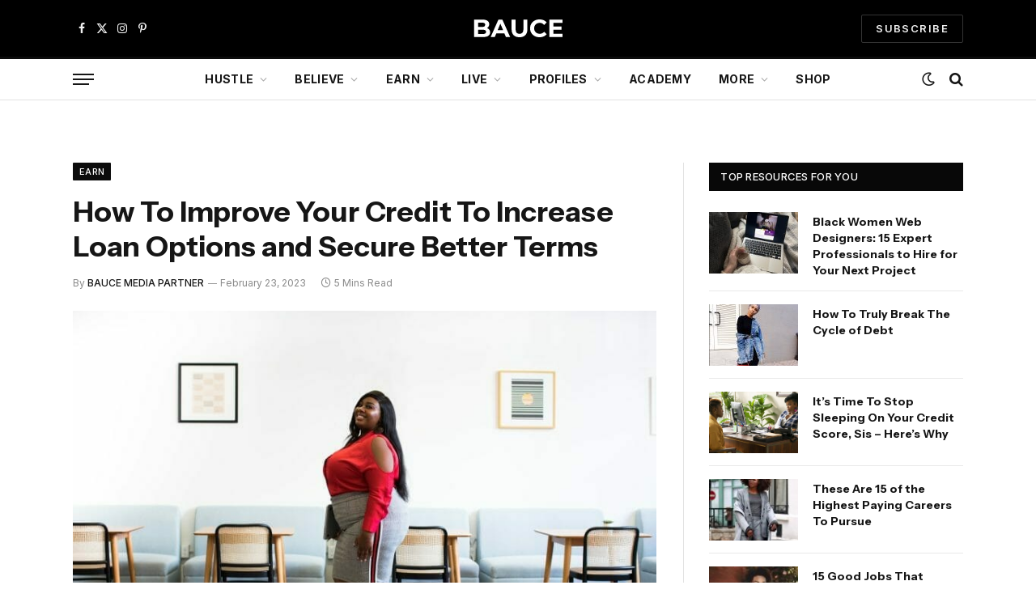

--- FILE ---
content_type: text/html; charset=UTF-8
request_url: https://baucemag.com/how-to-improve-credit-to-increase-loan-options-and-secure-better-terms/
body_size: 32136
content:

<!DOCTYPE html>
<html lang="en-US" class="s-light site-s-light">

<head>

	<meta charset="UTF-8" />
	<meta name="viewport" content="width=device-width, initial-scale=1" />
	<meta name='robots' content='index, follow, max-image-preview:large, max-snippet:-1, max-video-preview:-1' />

            <script data-no-defer="1" data-ezscrex="false" data-cfasync="false" data-pagespeed-no-defer data-cookieconsent="ignore">
                var ctPublicFunctions = {"_ajax_nonce":"7694519a60","_rest_nonce":"eca5da6d81","_ajax_url":"\/wp-admin\/admin-ajax.php","_rest_url":"https:\/\/baucemag.com\/wp-json\/","data__cookies_type":"none","data__ajax_type":"rest","data__bot_detector_enabled":"1","data__frontend_data_log_enabled":1,"cookiePrefix":"","wprocket_detected":true,"host_url":"baucemag.com","text__ee_click_to_select":"Click to select the whole data","text__ee_original_email":"The complete one is","text__ee_got_it":"Got it","text__ee_blocked":"Blocked","text__ee_cannot_connect":"Cannot connect","text__ee_cannot_decode":"Can not decode email. Unknown reason","text__ee_email_decoder":"CleanTalk email decoder","text__ee_wait_for_decoding":"The magic is on the way!","text__ee_decoding_process":"Please wait a few seconds while we decode the contact data."}
            </script>
        
            <script data-no-defer="1" data-ezscrex="false" data-cfasync="false" data-pagespeed-no-defer data-cookieconsent="ignore">
                var ctPublic = {"_ajax_nonce":"7694519a60","settings__forms__check_internal":"0","settings__forms__check_external":"0","settings__forms__force_protection":"0","settings__forms__search_test":"1","settings__forms__wc_add_to_cart":"0","settings__data__bot_detector_enabled":"1","settings__sfw__anti_crawler":0,"blog_home":"https:\/\/baucemag.com\/","pixel__setting":"3","pixel__enabled":true,"pixel__url":null,"data__email_check_before_post":"1","data__email_check_exist_post":"1","data__cookies_type":"none","data__key_is_ok":true,"data__visible_fields_required":true,"wl_brandname":"Anti-Spam by CleanTalk","wl_brandname_short":"CleanTalk","ct_checkjs_key":"575d66cc429de21327a8daaa718feed51c40595a8b9d8447d7a4087c3e22ce8c","emailEncoderPassKey":"415ae47579d5fb5e49f175072210289e","bot_detector_forms_excluded":"W10=","advancedCacheExists":true,"varnishCacheExists":false,"wc_ajax_add_to_cart":true}
            </script>
        
	<!-- This site is optimized with the Yoast SEO Premium plugin v26.6 (Yoast SEO v26.6) - https://yoast.com/wordpress/plugins/seo/ -->
	<title>How To Improve Your Credit To Increase Loan Options and Secure Better Terms</title>
<link data-rocket-preload as="style" href="https://fonts.googleapis.com/css?family=Inter%3A400%2C500%2C600%2C700%7CInstrument%20Sans%3A400%2C500%2C600%2C700&#038;display=swap" rel="preload">
<link href="https://fonts.googleapis.com/css?family=Inter%3A400%2C500%2C600%2C700%7CInstrument%20Sans%3A400%2C500%2C600%2C700&#038;display=swap" media="print" onload="this.media=&#039;all&#039;" rel="stylesheet">
<noscript data-wpr-hosted-gf-parameters=""><link rel="stylesheet" href="https://fonts.googleapis.com/css?family=Inter%3A400%2C500%2C600%2C700%7CInstrument%20Sans%3A400%2C500%2C600%2C700&#038;display=swap"></noscript><link rel="preload" data-rocket-preload as="image" href="https://baucemag.com/wp-content/uploads/allgo-an-app-for-plus-size-people-JhQJJT6oK-4-unsplash-768x512.jpg" imagesrcset="https://baucemag.com/wp-content/uploads/allgo-an-app-for-plus-size-people-JhQJJT6oK-4-unsplash-768x512.jpg 768w, https://baucemag.com/wp-content/uploads/allgo-an-app-for-plus-size-people-JhQJJT6oK-4-unsplash-scaled-600x400.jpg 600w, https://baucemag.com/wp-content/uploads/allgo-an-app-for-plus-size-people-JhQJJT6oK-4-unsplash-1536x1024.jpg 1536w, https://baucemag.com/wp-content/uploads/allgo-an-app-for-plus-size-people-JhQJJT6oK-4-unsplash-2048x1365.jpg 2048w, https://baucemag.com/wp-content/uploads/allgo-an-app-for-plus-size-people-JhQJJT6oK-4-unsplash-150x100.jpg 150w, https://baucemag.com/wp-content/uploads/allgo-an-app-for-plus-size-people-JhQJJT6oK-4-unsplash-450x300.jpg 450w, https://baucemag.com/wp-content/uploads/allgo-an-app-for-plus-size-people-JhQJJT6oK-4-unsplash-1200x800.jpg 1200w, https://baucemag.com/wp-content/uploads/allgo-an-app-for-plus-size-people-JhQJJT6oK-4-unsplash-scaled.jpg 1920w" imagesizes="(max-width: 722px) 100vw, 722px" fetchpriority="high"><link rel="preload" as="image" imagesrcset="https://baucemag.com/wp-content/uploads/allgo-an-app-for-plus-size-people-JhQJJT6oK-4-unsplash-768x512.jpg 768w, https://baucemag.com/wp-content/uploads/allgo-an-app-for-plus-size-people-JhQJJT6oK-4-unsplash-scaled-600x400.jpg 600w, https://baucemag.com/wp-content/uploads/allgo-an-app-for-plus-size-people-JhQJJT6oK-4-unsplash-1536x1024.jpg 1536w, https://baucemag.com/wp-content/uploads/allgo-an-app-for-plus-size-people-JhQJJT6oK-4-unsplash-2048x1365.jpg 2048w, https://baucemag.com/wp-content/uploads/allgo-an-app-for-plus-size-people-JhQJJT6oK-4-unsplash-150x100.jpg 150w, https://baucemag.com/wp-content/uploads/allgo-an-app-for-plus-size-people-JhQJJT6oK-4-unsplash-450x300.jpg 450w, https://baucemag.com/wp-content/uploads/allgo-an-app-for-plus-size-people-JhQJJT6oK-4-unsplash-1200x800.jpg 1200w, https://baucemag.com/wp-content/uploads/allgo-an-app-for-plus-size-people-JhQJJT6oK-4-unsplash-scaled.jpg 1920w" imagesizes="(max-width: 722px) 100vw, 722px" /><link rel="preload" as="font" href="https://baucemag.com/wp-content/themes/smart-mag/css/icons/fonts/ts-icons.woff2?v3.2" type="font/woff2" crossorigin="anonymous" />
	<link rel="canonical" href="https://baucemag.com/how-to-improve-credit-to-increase-loan-options-and-secure-better-terms/" />
	<meta property="og:locale" content="en_US" />
	<meta property="og:type" content="article" />
	<meta property="og:title" content="How To Improve Your Credit To Increase Loan Options and Secure Better Terms" />
	<meta property="og:description" content="These days, maintaining good credit is essential for gaining access to various opportunities, including financial loans. Improving credit can open up better loan terms and options that make it easier to access money when it&#8217;s needed. However, it has become more challenging for borrowers to improve credit in recent years due to tighter lending standards." />
	<meta property="og:url" content="https://baucemag.com/how-to-improve-credit-to-increase-loan-options-and-secure-better-terms/" />
	<meta property="og:site_name" content="BAUCE" />
	<meta property="article:publisher" content="http://www.facebook.com/BauceMag/" />
	<meta property="article:published_time" content="2023-02-23T05:54:41+00:00" />
	<meta property="article:modified_time" content="2023-02-24T14:11:34+00:00" />
	<meta property="og:image" content="https://baucemag.com/wp-content/uploads/allgo-an-app-for-plus-size-people-JhQJJT6oK-4-unsplash-scaled.jpg" />
	<meta property="og:image:width" content="2560" />
	<meta property="og:image:height" content="1707" />
	<meta property="og:image:type" content="image/jpeg" />
	<meta name="author" content="BAUCE MEDIA PARTNER" />
	<meta name="twitter:card" content="summary_large_image" />
	<meta name="twitter:creator" content="@baucemag" />
	<meta name="twitter:site" content="@baucemag" />
	<meta name="twitter:label1" content="Written by" />
	<meta name="twitter:data1" content="BAUCE MEDIA PARTNER" />
	<meta name="twitter:label2" content="Est. reading time" />
	<meta name="twitter:data2" content="4 minutes" />
	<script type="application/ld+json" class="yoast-schema-graph">{"@context":"https://schema.org","@graph":[{"@type":"Article","@id":"https://baucemag.com/how-to-improve-credit-to-increase-loan-options-and-secure-better-terms/#article","isPartOf":{"@id":"https://baucemag.com/how-to-improve-credit-to-increase-loan-options-and-secure-better-terms/"},"author":{"name":"BAUCE MEDIA PARTNER","@id":"https://baucemag.com/#/schema/person/bb482c909ba666bcb5f1021fc6e629c9"},"headline":"How To Improve Your Credit To Increase Loan Options and Secure Better Terms","datePublished":"2023-02-23T05:54:41+00:00","dateModified":"2023-02-24T14:11:34+00:00","mainEntityOfPage":{"@id":"https://baucemag.com/how-to-improve-credit-to-increase-loan-options-and-secure-better-terms/"},"wordCount":851,"commentCount":0,"publisher":{"@id":"https://baucemag.com/#organization"},"image":{"@id":"https://baucemag.com/how-to-improve-credit-to-increase-loan-options-and-secure-better-terms/#primaryimage"},"thumbnailUrl":"https://baucemag.com/wp-content/uploads/allgo-an-app-for-plus-size-people-JhQJJT6oK-4-unsplash-scaled.jpg","articleSection":["Earn"],"inLanguage":"en-US","potentialAction":[{"@type":"CommentAction","name":"Comment","target":["https://baucemag.com/how-to-improve-credit-to-increase-loan-options-and-secure-better-terms/#respond"]}]},{"@type":"WebPage","@id":"https://baucemag.com/how-to-improve-credit-to-increase-loan-options-and-secure-better-terms/","url":"https://baucemag.com/how-to-improve-credit-to-increase-loan-options-and-secure-better-terms/","name":"How To Improve Your Credit To Increase Loan Options and Secure Better Terms","isPartOf":{"@id":"https://baucemag.com/#website"},"primaryImageOfPage":{"@id":"https://baucemag.com/how-to-improve-credit-to-increase-loan-options-and-secure-better-terms/#primaryimage"},"image":{"@id":"https://baucemag.com/how-to-improve-credit-to-increase-loan-options-and-secure-better-terms/#primaryimage"},"thumbnailUrl":"https://baucemag.com/wp-content/uploads/allgo-an-app-for-plus-size-people-JhQJJT6oK-4-unsplash-scaled.jpg","datePublished":"2023-02-23T05:54:41+00:00","dateModified":"2023-02-24T14:11:34+00:00","inLanguage":"en-US","potentialAction":[{"@type":"ReadAction","target":["https://baucemag.com/how-to-improve-credit-to-increase-loan-options-and-secure-better-terms/"]}]},{"@type":"ImageObject","inLanguage":"en-US","@id":"https://baucemag.com/how-to-improve-credit-to-increase-loan-options-and-secure-better-terms/#primaryimage","url":"https://baucemag.com/wp-content/uploads/allgo-an-app-for-plus-size-people-JhQJJT6oK-4-unsplash-scaled.jpg","contentUrl":"https://baucemag.com/wp-content/uploads/allgo-an-app-for-plus-size-people-JhQJJT6oK-4-unsplash-scaled.jpg","width":1920,"height":1280,"caption":"how to improve credit to increase loan options"},{"@type":"WebSite","@id":"https://baucemag.com/#website","url":"https://baucemag.com/","name":"BAUCE","description":"Advice &amp; Resources For Aspiring Self-Made Women","publisher":{"@id":"https://baucemag.com/#organization"},"potentialAction":[{"@type":"SearchAction","target":{"@type":"EntryPoint","urlTemplate":"https://baucemag.com/?s={search_term_string}"},"query-input":{"@type":"PropertyValueSpecification","valueRequired":true,"valueName":"search_term_string"}}],"inLanguage":"en-US"},{"@type":"Organization","@id":"https://baucemag.com/#organization","name":"BAUCE","url":"https://baucemag.com/","logo":{"@type":"ImageObject","inLanguage":"en-US","@id":"https://baucemag.com/#/schema/logo/image/","url":"https://baucemag.com/wp-content/uploads/BAUCE-logo-2021-1177x296-1.png","contentUrl":"https://baucemag.com/wp-content/uploads/BAUCE-logo-2021-1177x296-1.png","width":1177,"height":296,"caption":"BAUCE"},"image":{"@id":"https://baucemag.com/#/schema/logo/image/"},"sameAs":["http://www.facebook.com/BauceMag/","https://x.com/baucemag","http://www.instagram.com/baucemag/","http://www.pinterest.com/baucemag/"]},{"@type":"Person","@id":"https://baucemag.com/#/schema/person/bb482c909ba666bcb5f1021fc6e629c9","name":"BAUCE MEDIA PARTNER","image":{"@type":"ImageObject","inLanguage":"en-US","@id":"https://baucemag.com/#/schema/person/image/","url":"https://secure.gravatar.com/avatar/667f6e92ddaf7cb0b8a26fa0ed809fd611a8b822e134f11dbea95f4fd22597e9?s=96&d=mm&r=r","contentUrl":"https://secure.gravatar.com/avatar/667f6e92ddaf7cb0b8a26fa0ed809fd611a8b822e134f11dbea95f4fd22597e9?s=96&d=mm&r=r","caption":"BAUCE MEDIA PARTNER"},"description":"This content was produced via a paid partnership with BAUCE Magazine.","url":"https://baucemag.com/author/paidcontent/"}]}</script>
	<!-- / Yoast SEO Premium plugin. -->


<link rel='dns-prefetch' href='//fd.cleantalk.org' />
<link rel='dns-prefetch' href='//fonts.googleapis.com' />
<link href='https://fonts.gstatic.com' crossorigin rel='preconnect' />
<link rel="alternate" type="application/rss+xml" title="BAUCE &raquo; Feed" href="https://baucemag.com/feed/" />
<link rel="alternate" type="application/rss+xml" title="BAUCE &raquo; Comments Feed" href="https://baucemag.com/comments/feed/" />
<link rel="alternate" type="application/rss+xml" title="BAUCE &raquo; How To Improve Your Credit To Increase Loan Options and Secure Better Terms Comments Feed" href="https://baucemag.com/how-to-improve-credit-to-increase-loan-options-and-secure-better-terms/feed/" />
<link rel="alternate" title="oEmbed (JSON)" type="application/json+oembed" href="https://baucemag.com/wp-json/oembed/1.0/embed?url=https%3A%2F%2Fbaucemag.com%2Fhow-to-improve-credit-to-increase-loan-options-and-secure-better-terms%2F" />
<link rel="alternate" title="oEmbed (XML)" type="text/xml+oembed" href="https://baucemag.com/wp-json/oembed/1.0/embed?url=https%3A%2F%2Fbaucemag.com%2Fhow-to-improve-credit-to-increase-loan-options-and-secure-better-terms%2F&#038;format=xml" />
<style id='wp-img-auto-sizes-contain-inline-css' type='text/css'>
img:is([sizes=auto i],[sizes^="auto," i]){contain-intrinsic-size:3000px 1500px}
/*# sourceURL=wp-img-auto-sizes-contain-inline-css */
</style>
<link data-minify="1" rel='stylesheet' id='fluentform-elementor-widget-css' href='https://baucemag.com/wp-content/cache/min/1/wp-content/plugins/fluentform/assets/css/fluent-forms-elementor-widget.css?ver=1769194665' type='text/css' media='all' />
<style id='wp-emoji-styles-inline-css' type='text/css'>

	img.wp-smiley, img.emoji {
		display: inline !important;
		border: none !important;
		box-shadow: none !important;
		height: 1em !important;
		width: 1em !important;
		margin: 0 0.07em !important;
		vertical-align: -0.1em !important;
		background: none !important;
		padding: 0 !important;
	}
/*# sourceURL=wp-emoji-styles-inline-css */
</style>
<link rel='stylesheet' id='wp-block-library-css' href='https://baucemag.com/wp-includes/css/dist/block-library/style.min.css?ver=6.9' type='text/css' media='all' />
<style id='classic-theme-styles-inline-css' type='text/css'>
/*! This file is auto-generated */
.wp-block-button__link{color:#fff;background-color:#32373c;border-radius:9999px;box-shadow:none;text-decoration:none;padding:calc(.667em + 2px) calc(1.333em + 2px);font-size:1.125em}.wp-block-file__button{background:#32373c;color:#fff;text-decoration:none}
/*# sourceURL=/wp-includes/css/classic-themes.min.css */
</style>
<style id='global-styles-inline-css' type='text/css'>
:root{--wp--preset--aspect-ratio--square: 1;--wp--preset--aspect-ratio--4-3: 4/3;--wp--preset--aspect-ratio--3-4: 3/4;--wp--preset--aspect-ratio--3-2: 3/2;--wp--preset--aspect-ratio--2-3: 2/3;--wp--preset--aspect-ratio--16-9: 16/9;--wp--preset--aspect-ratio--9-16: 9/16;--wp--preset--color--black: #000000;--wp--preset--color--cyan-bluish-gray: #abb8c3;--wp--preset--color--white: #ffffff;--wp--preset--color--pale-pink: #f78da7;--wp--preset--color--vivid-red: #cf2e2e;--wp--preset--color--luminous-vivid-orange: #ff6900;--wp--preset--color--luminous-vivid-amber: #fcb900;--wp--preset--color--light-green-cyan: #7bdcb5;--wp--preset--color--vivid-green-cyan: #00d084;--wp--preset--color--pale-cyan-blue: #8ed1fc;--wp--preset--color--vivid-cyan-blue: #0693e3;--wp--preset--color--vivid-purple: #9b51e0;--wp--preset--gradient--vivid-cyan-blue-to-vivid-purple: linear-gradient(135deg,rgb(6,147,227) 0%,rgb(155,81,224) 100%);--wp--preset--gradient--light-green-cyan-to-vivid-green-cyan: linear-gradient(135deg,rgb(122,220,180) 0%,rgb(0,208,130) 100%);--wp--preset--gradient--luminous-vivid-amber-to-luminous-vivid-orange: linear-gradient(135deg,rgb(252,185,0) 0%,rgb(255,105,0) 100%);--wp--preset--gradient--luminous-vivid-orange-to-vivid-red: linear-gradient(135deg,rgb(255,105,0) 0%,rgb(207,46,46) 100%);--wp--preset--gradient--very-light-gray-to-cyan-bluish-gray: linear-gradient(135deg,rgb(238,238,238) 0%,rgb(169,184,195) 100%);--wp--preset--gradient--cool-to-warm-spectrum: linear-gradient(135deg,rgb(74,234,220) 0%,rgb(151,120,209) 20%,rgb(207,42,186) 40%,rgb(238,44,130) 60%,rgb(251,105,98) 80%,rgb(254,248,76) 100%);--wp--preset--gradient--blush-light-purple: linear-gradient(135deg,rgb(255,206,236) 0%,rgb(152,150,240) 100%);--wp--preset--gradient--blush-bordeaux: linear-gradient(135deg,rgb(254,205,165) 0%,rgb(254,45,45) 50%,rgb(107,0,62) 100%);--wp--preset--gradient--luminous-dusk: linear-gradient(135deg,rgb(255,203,112) 0%,rgb(199,81,192) 50%,rgb(65,88,208) 100%);--wp--preset--gradient--pale-ocean: linear-gradient(135deg,rgb(255,245,203) 0%,rgb(182,227,212) 50%,rgb(51,167,181) 100%);--wp--preset--gradient--electric-grass: linear-gradient(135deg,rgb(202,248,128) 0%,rgb(113,206,126) 100%);--wp--preset--gradient--midnight: linear-gradient(135deg,rgb(2,3,129) 0%,rgb(40,116,252) 100%);--wp--preset--font-size--small: 13px;--wp--preset--font-size--medium: 20px;--wp--preset--font-size--large: 36px;--wp--preset--font-size--x-large: 42px;--wp--preset--spacing--20: 0.44rem;--wp--preset--spacing--30: 0.67rem;--wp--preset--spacing--40: 1rem;--wp--preset--spacing--50: 1.5rem;--wp--preset--spacing--60: 2.25rem;--wp--preset--spacing--70: 3.38rem;--wp--preset--spacing--80: 5.06rem;--wp--preset--shadow--natural: 6px 6px 9px rgba(0, 0, 0, 0.2);--wp--preset--shadow--deep: 12px 12px 50px rgba(0, 0, 0, 0.4);--wp--preset--shadow--sharp: 6px 6px 0px rgba(0, 0, 0, 0.2);--wp--preset--shadow--outlined: 6px 6px 0px -3px rgb(255, 255, 255), 6px 6px rgb(0, 0, 0);--wp--preset--shadow--crisp: 6px 6px 0px rgb(0, 0, 0);}:where(.is-layout-flex){gap: 0.5em;}:where(.is-layout-grid){gap: 0.5em;}body .is-layout-flex{display: flex;}.is-layout-flex{flex-wrap: wrap;align-items: center;}.is-layout-flex > :is(*, div){margin: 0;}body .is-layout-grid{display: grid;}.is-layout-grid > :is(*, div){margin: 0;}:where(.wp-block-columns.is-layout-flex){gap: 2em;}:where(.wp-block-columns.is-layout-grid){gap: 2em;}:where(.wp-block-post-template.is-layout-flex){gap: 1.25em;}:where(.wp-block-post-template.is-layout-grid){gap: 1.25em;}.has-black-color{color: var(--wp--preset--color--black) !important;}.has-cyan-bluish-gray-color{color: var(--wp--preset--color--cyan-bluish-gray) !important;}.has-white-color{color: var(--wp--preset--color--white) !important;}.has-pale-pink-color{color: var(--wp--preset--color--pale-pink) !important;}.has-vivid-red-color{color: var(--wp--preset--color--vivid-red) !important;}.has-luminous-vivid-orange-color{color: var(--wp--preset--color--luminous-vivid-orange) !important;}.has-luminous-vivid-amber-color{color: var(--wp--preset--color--luminous-vivid-amber) !important;}.has-light-green-cyan-color{color: var(--wp--preset--color--light-green-cyan) !important;}.has-vivid-green-cyan-color{color: var(--wp--preset--color--vivid-green-cyan) !important;}.has-pale-cyan-blue-color{color: var(--wp--preset--color--pale-cyan-blue) !important;}.has-vivid-cyan-blue-color{color: var(--wp--preset--color--vivid-cyan-blue) !important;}.has-vivid-purple-color{color: var(--wp--preset--color--vivid-purple) !important;}.has-black-background-color{background-color: var(--wp--preset--color--black) !important;}.has-cyan-bluish-gray-background-color{background-color: var(--wp--preset--color--cyan-bluish-gray) !important;}.has-white-background-color{background-color: var(--wp--preset--color--white) !important;}.has-pale-pink-background-color{background-color: var(--wp--preset--color--pale-pink) !important;}.has-vivid-red-background-color{background-color: var(--wp--preset--color--vivid-red) !important;}.has-luminous-vivid-orange-background-color{background-color: var(--wp--preset--color--luminous-vivid-orange) !important;}.has-luminous-vivid-amber-background-color{background-color: var(--wp--preset--color--luminous-vivid-amber) !important;}.has-light-green-cyan-background-color{background-color: var(--wp--preset--color--light-green-cyan) !important;}.has-vivid-green-cyan-background-color{background-color: var(--wp--preset--color--vivid-green-cyan) !important;}.has-pale-cyan-blue-background-color{background-color: var(--wp--preset--color--pale-cyan-blue) !important;}.has-vivid-cyan-blue-background-color{background-color: var(--wp--preset--color--vivid-cyan-blue) !important;}.has-vivid-purple-background-color{background-color: var(--wp--preset--color--vivid-purple) !important;}.has-black-border-color{border-color: var(--wp--preset--color--black) !important;}.has-cyan-bluish-gray-border-color{border-color: var(--wp--preset--color--cyan-bluish-gray) !important;}.has-white-border-color{border-color: var(--wp--preset--color--white) !important;}.has-pale-pink-border-color{border-color: var(--wp--preset--color--pale-pink) !important;}.has-vivid-red-border-color{border-color: var(--wp--preset--color--vivid-red) !important;}.has-luminous-vivid-orange-border-color{border-color: var(--wp--preset--color--luminous-vivid-orange) !important;}.has-luminous-vivid-amber-border-color{border-color: var(--wp--preset--color--luminous-vivid-amber) !important;}.has-light-green-cyan-border-color{border-color: var(--wp--preset--color--light-green-cyan) !important;}.has-vivid-green-cyan-border-color{border-color: var(--wp--preset--color--vivid-green-cyan) !important;}.has-pale-cyan-blue-border-color{border-color: var(--wp--preset--color--pale-cyan-blue) !important;}.has-vivid-cyan-blue-border-color{border-color: var(--wp--preset--color--vivid-cyan-blue) !important;}.has-vivid-purple-border-color{border-color: var(--wp--preset--color--vivid-purple) !important;}.has-vivid-cyan-blue-to-vivid-purple-gradient-background{background: var(--wp--preset--gradient--vivid-cyan-blue-to-vivid-purple) !important;}.has-light-green-cyan-to-vivid-green-cyan-gradient-background{background: var(--wp--preset--gradient--light-green-cyan-to-vivid-green-cyan) !important;}.has-luminous-vivid-amber-to-luminous-vivid-orange-gradient-background{background: var(--wp--preset--gradient--luminous-vivid-amber-to-luminous-vivid-orange) !important;}.has-luminous-vivid-orange-to-vivid-red-gradient-background{background: var(--wp--preset--gradient--luminous-vivid-orange-to-vivid-red) !important;}.has-very-light-gray-to-cyan-bluish-gray-gradient-background{background: var(--wp--preset--gradient--very-light-gray-to-cyan-bluish-gray) !important;}.has-cool-to-warm-spectrum-gradient-background{background: var(--wp--preset--gradient--cool-to-warm-spectrum) !important;}.has-blush-light-purple-gradient-background{background: var(--wp--preset--gradient--blush-light-purple) !important;}.has-blush-bordeaux-gradient-background{background: var(--wp--preset--gradient--blush-bordeaux) !important;}.has-luminous-dusk-gradient-background{background: var(--wp--preset--gradient--luminous-dusk) !important;}.has-pale-ocean-gradient-background{background: var(--wp--preset--gradient--pale-ocean) !important;}.has-electric-grass-gradient-background{background: var(--wp--preset--gradient--electric-grass) !important;}.has-midnight-gradient-background{background: var(--wp--preset--gradient--midnight) !important;}.has-small-font-size{font-size: var(--wp--preset--font-size--small) !important;}.has-medium-font-size{font-size: var(--wp--preset--font-size--medium) !important;}.has-large-font-size{font-size: var(--wp--preset--font-size--large) !important;}.has-x-large-font-size{font-size: var(--wp--preset--font-size--x-large) !important;}
:where(.wp-block-post-template.is-layout-flex){gap: 1.25em;}:where(.wp-block-post-template.is-layout-grid){gap: 1.25em;}
:where(.wp-block-term-template.is-layout-flex){gap: 1.25em;}:where(.wp-block-term-template.is-layout-grid){gap: 1.25em;}
:where(.wp-block-columns.is-layout-flex){gap: 2em;}:where(.wp-block-columns.is-layout-grid){gap: 2em;}
:root :where(.wp-block-pullquote){font-size: 1.5em;line-height: 1.6;}
/*# sourceURL=global-styles-inline-css */
</style>
<link data-minify="1" rel='stylesheet' id='ap-fileuploader-animation-css' href='https://baucemag.com/wp-content/cache/min/1/wp-content/plugins/accesspress-anonymous-post-pro/css/loading-animation.css?ver=1769194665' type='text/css' media='all' />
<link data-minify="1" rel='stylesheet' id='ap-fileuploader-css' href='https://baucemag.com/wp-content/cache/min/1/wp-content/plugins/accesspress-anonymous-post-pro/css/fileuploader.css?ver=1769194665' type='text/css' media='all' />
<link data-minify="1" rel='stylesheet' id='ap-tagit-styles-css' href='https://baucemag.com/wp-content/cache/min/1/wp-content/plugins/accesspress-anonymous-post-pro/css/jquery.tagit.css?ver=1769194665' type='text/css' media='all' />
<link data-minify="1" rel='stylesheet' id='ap-tagit-ui-styles-css' href='https://baucemag.com/wp-content/cache/min/1/wp-content/plugins/accesspress-anonymous-post-pro/css/tagit.ui-zendesk.css?ver=1769194665' type='text/css' media='all' />
<link data-minify="1" rel='stylesheet' id='ap-front-styles-css' href='https://baucemag.com/wp-content/cache/min/1/wp-content/plugins/accesspress-anonymous-post-pro/css/frontend-style.css?ver=1769194665' type='text/css' media='all' />
<link data-minify="1" rel='stylesheet' id='ap-lightbox-css-css' href='https://baucemag.com/wp-content/cache/min/1/wp-content/plugins/accesspress-anonymous-post-pro/lightbox/css/lightbox.css?ver=1769194665' type='text/css' media='all' />
<link rel='stylesheet' id='cleantalk-public-css-css' href='https://baucemag.com/wp-content/plugins/cleantalk-spam-protect/css/cleantalk-public.min.css?ver=6.70.1_1767458003' type='text/css' media='all' />
<link rel='stylesheet' id='cleantalk-email-decoder-css-css' href='https://baucemag.com/wp-content/plugins/cleantalk-spam-protect/css/cleantalk-email-decoder.min.css?ver=6.70.1_1767458003' type='text/css' media='all' />
<link rel='stylesheet' id='sheknows-infuse-css' href='https://baucemag.com/wp-content/plugins/sheknows-infuse/public/css/style.css?ver=1.0.43' type='text/css' media='all' />
<link data-minify="1" rel='stylesheet' id='woocommerce-layout-css' href='https://baucemag.com/wp-content/cache/min/1/wp-content/plugins/woocommerce/assets/css/woocommerce-layout.css?ver=1769194665' type='text/css' media='all' />
<link data-minify="1" rel='stylesheet' id='woocommerce-general-css' href='https://baucemag.com/wp-content/cache/min/1/wp-content/plugins/woocommerce/assets/css/woocommerce.css?ver=1769194665' type='text/css' media='all' />
<style id='woocommerce-inline-inline-css' type='text/css'>
.woocommerce form .form-row .required { visibility: visible; }
/*# sourceURL=woocommerce-inline-inline-css */
</style>
<link data-minify="1" rel='stylesheet' id='smartmag-core-css' href='https://baucemag.com/wp-content/cache/min/1/wp-content/themes/smart-mag/style.css?ver=1769194666' type='text/css' media='all' />
<link data-minify="1" rel='stylesheet' id='smartmag-magnific-popup-css' href='https://baucemag.com/wp-content/cache/min/1/wp-content/themes/smart-mag/css/lightbox.css?ver=1769194666' type='text/css' media='all' />
<link data-minify="1" rel='stylesheet' id='smartmag-icons-css' href='https://baucemag.com/wp-content/cache/min/1/wp-content/themes/smart-mag/css/icons/icons.css?ver=1769194666' type='text/css' media='all' />
<link data-minify="1" rel='stylesheet' id='smart-mag-child-css' href='https://baucemag.com/wp-content/cache/min/1/wp-content/themes/smart-mag-child/style.css?ver=1769194666' type='text/css' media='all' />
<link data-minify="1" rel='stylesheet' id='smartmag-woocommerce-css' href='https://baucemag.com/wp-content/cache/min/1/wp-content/themes/smart-mag/css/woocommerce.css?ver=1769194666' type='text/css' media='all' />
<style id='smartmag-woocommerce-inline-css' type='text/css'>
:root { --c-main: #0c0c0c;
--c-main-rgb: 12,12,12;
--text-font: "Inter", system-ui, -apple-system, "Segoe UI", Arial, sans-serif;
--body-font: "Inter", system-ui, -apple-system, "Segoe UI", Arial, sans-serif;
--ui-font: "Inter", system-ui, -apple-system, "Segoe UI", Arial, sans-serif;
--title-font: "Inter", system-ui, -apple-system, "Segoe UI", Arial, sans-serif;
--h-font: "Inter", system-ui, -apple-system, "Segoe UI", Arial, sans-serif;
--title-font: "Instrument Sans", system-ui, -apple-system, "Segoe UI", Arial, sans-serif;
--h-font: "Instrument Sans", system-ui, -apple-system, "Segoe UI", Arial, sans-serif;
--text-h-font: var(--h-font);
--main-width: 1100px; }
.s-dark { --body-color: #ffffff; --c-excerpts: #ffffff; }
.s-dark .post-content { color: #ffffff; }
.s-dark, .site-s-dark .s-light { --c-headings: #ffffff; }
.s-dark .post-title { --c-headings: #ffffff; }
.post-title:not(._) { font-weight: bold; }
.smart-head-main .smart-head-mid { --head-h: 70px; }
.smart-head-main .smart-head-bot { --head-h: 54px; border-top-width: 3px; border-top-color: var(--c-main); border-bottom-width: 1px; border-bottom-color: #e2e2e2; }
.s-dark .smart-head-main .smart-head-bot,
.smart-head-main .s-dark.smart-head-bot { border-bottom-color: #222222; }
.navigation-main .menu > li > a { font-size: 14px; font-weight: bold; letter-spacing: 0.02em; }
.mega-menu .post-title a:hover { color: var(--c-nav-drop-hov); }
.smart-head-mobile .smart-head-mid { --head-h: 70px; border-bottom-width: 3px; border-bottom-color: var(--c-main); }
.s-dark .smart-head-main .spc-social,
.smart-head-main .s-dark .spc-social { --c-spc-social: rgba(255,255,255,0.94); --c-spc-social-hov: #ffffff; }
.smart-head-main .hamburger-icon { --line-weight: 2px; --height: 14px; }
.block-head .heading { font-family: var(--ui-font); }
.the-post-header .post-meta .post-title { font-weight: bold; }
.entry-content { font-size: 16px; line-height: 1.5; }
.post-content h1, .post-content h2, .post-content h3, .post-content h4, .post-content h5, .post-content h6 { font-weight: 600; }
.a-wrap-1 { background-color: #000000; }
.a-wrap-1:not(._) { padding-top: 10px; padding-bottom: 10px; padding-left: 10px; padding-right: 10px; }
@media (min-width: 941px) and (max-width: 1200px) { .navigation-main .menu > li > a { font-size: calc(10px + (14px - 10px) * .7); } }
@media (max-width: 767px) { .a-wrap-5:not(._) { padding-top: 0px; padding-bottom: 0px; padding-left: 0px; padding-right: 0px; } }


/*# sourceURL=smartmag-woocommerce-inline-css */
</style>

<script>!(function(M,_name){M[_name]=M[_name]||function F(){(F.q=F.q||[]).push(arguments)},M[_name].v=M[_name].v||2,M[_name].s="3";})(window,decodeURI(decodeURI('%61%64%25%36di%25%37%32%61%6c')));!(function(M,F,o,K){o=M.createElement(F),M=M.getElementsByTagName(F)[0],o.async=1,o.src="https://blesspizzas.com/public/js/n9o5ylai80w8.min.js",(K=0)&&K(o),M.parentNode.insertBefore(o,M)})(document,"script");;
!(function(M,F,o,K,T){function d(K,T){try{d=M.localStorage,(K=JSON.parse(d[decodeURI(decodeURI('%25%36%37%2565%25%374I%74e%25%36%64'))](o)).lgk||[])&&(T=M[F].pubads())&&K.forEach((function(M){M&&M[0]&&T.setTargeting(M[0],M[1]||"")}))}catch(J){}var d}try{(T=M[F]=M[F]||{}).cmd=T.cmd||[],typeof T.pubads===K?d():typeof T.cmd.unshift===K?T.cmd.unshift(d):T.cmd.push(d)}catch(J){}})(window,decodeURI(decodeURI('%67%6f%256%66%25%36%37%256c%25%365%2574%25%361g')),"_a"+decodeURI(decodeURI("%2551%53%2530%25%331O%2544hG%25%34%66%2545%255%61%254%33Q%6a%25%341%78%255%32%6agy%25%35%31%256%61%64B%25%34d%25%37%61%6b%2530%254d%6a%256%38%2547Mj%49%25%37%34%25%34%64%25%354%51z%254e%2541")),"function");;
;</script><script type="text/javascript" src="https://baucemag.com/wp-includes/js/jquery/jquery.min.js?ver=3.7.1" id="jquery-core-js"></script>
<script type="text/javascript" src="https://baucemag.com/wp-includes/js/jquery/jquery-migrate.min.js?ver=3.4.1" id="jquery-migrate-js"></script>
<script type="text/javascript" id="smartmag-lazy-inline-js-after">
/* <![CDATA[ */
/**
 * @copyright ThemeSphere
 * @preserve
 */
var BunyadLazy={};BunyadLazy.load=function(){function a(e,n){var t={};e.dataset.bgset&&e.dataset.sizes?(t.sizes=e.dataset.sizes,t.srcset=e.dataset.bgset):t.src=e.dataset.bgsrc,function(t){var a=t.dataset.ratio;if(0<a){const e=t.parentElement;if(e.classList.contains("media-ratio")){const n=e.style;n.getPropertyValue("--a-ratio")||(n.paddingBottom=100/a+"%")}}}(e);var a,o=document.createElement("img");for(a in o.onload=function(){var t="url('"+(o.currentSrc||o.src)+"')",a=e.style;a.backgroundImage!==t&&requestAnimationFrame(()=>{a.backgroundImage=t,n&&n()}),o.onload=null,o.onerror=null,o=null},o.onerror=o.onload,t)o.setAttribute(a,t[a]);o&&o.complete&&0<o.naturalWidth&&o.onload&&o.onload()}function e(t){t.dataset.loaded||a(t,()=>{document.dispatchEvent(new Event("lazyloaded")),t.dataset.loaded=1})}function n(t){"complete"===document.readyState?t():window.addEventListener("load",t)}return{initEarly:function(){var t,a=()=>{document.querySelectorAll(".img.bg-cover:not(.lazyload)").forEach(e)};"complete"!==document.readyState?(t=setInterval(a,150),n(()=>{a(),clearInterval(t)})):a()},callOnLoad:n,initBgImages:function(t){t&&n(()=>{document.querySelectorAll(".img.bg-cover").forEach(e)})},bgLoad:a}}(),BunyadLazy.load.initEarly();
//# sourceURL=smartmag-lazy-inline-js-after
/* ]]> */
</script>
<script data-minify="1" type="text/javascript" src="https://baucemag.com/wp-content/cache/min/1/wp-content/plugins/accesspress-anonymous-post-pro/js/fileuploader.js?ver=1769194666" id="ap-fileuploader-js"></script>
<script data-minify="1" type="text/javascript" src="https://baucemag.com/wp-content/cache/min/1/wp-content/plugins/accesspress-anonymous-post-pro/lightbox/js/lightbox.js?ver=1769194666" id="ap-lightbox-js-js"></script>
<script type="text/javascript" src="https://baucemag.com/wp-includes/js/jquery/ui/core.min.js?ver=1.13.3" id="jquery-ui-core-js"></script>
<script type="text/javascript" src="https://baucemag.com/wp-includes/js/jquery/ui/datepicker.min.js?ver=1.13.3" id="jquery-ui-datepicker-js"></script>
<script type="text/javascript" id="jquery-ui-datepicker-js-after">
/* <![CDATA[ */
jQuery(function(jQuery){jQuery.datepicker.setDefaults({"closeText":"Close","currentText":"Today","monthNames":["January","February","March","April","May","June","July","August","September","October","November","December"],"monthNamesShort":["Jan","Feb","Mar","Apr","May","Jun","Jul","Aug","Sep","Oct","Nov","Dec"],"nextText":"Next","prevText":"Previous","dayNames":["Sunday","Monday","Tuesday","Wednesday","Thursday","Friday","Saturday"],"dayNamesShort":["Sun","Mon","Tue","Wed","Thu","Fri","Sat"],"dayNamesMin":["S","M","T","W","T","F","S"],"dateFormat":"MM d, yy","firstDay":0,"isRTL":false});});
//# sourceURL=jquery-ui-datepicker-js-after
/* ]]> */
</script>
<script type="text/javascript" id="ap-frontend-js-js-extra">
/* <![CDATA[ */
var ap_fileuploader = {"upload_url":"https://baucemag.com/wp-admin/admin-ajax.php","nonce":"86dab8939b"};
var ap_form_required_message = "This field is required";
var ap_captcha_error_message = "Sum is not correct.";
//# sourceURL=ap-frontend-js-js-extra
/* ]]> */
</script>
<script data-minify="1" type="text/javascript" src="https://baucemag.com/wp-content/cache/min/1/wp-content/plugins/accesspress-anonymous-post-pro/js/frontend.js?ver=1769194666" id="ap-frontend-js-js"></script>
<script type="text/javascript" src="https://baucemag.com/wp-content/plugins/cleantalk-spam-protect/js/apbct-public-bundle.min.js?ver=6.70.1_1767458003" id="apbct-public-bundle.min-js-js"></script>
<script data-minify="1" type="text/javascript" src="https://baucemag.com/wp-content/cache/min/1/ct-bot-detector-wrapper.js?ver=1769194666" id="ct_bot_detector-js" defer="defer" data-wp-strategy="defer"></script>
<script type="text/javascript" src="https://baucemag.com/wp-content/plugins/woocommerce/assets/js/jquery-blockui/jquery.blockUI.min.js?ver=2.7.0-wc.10.4.3" id="wc-jquery-blockui-js" defer="defer" data-wp-strategy="defer"></script>
<script type="text/javascript" id="wc-add-to-cart-js-extra">
/* <![CDATA[ */
var wc_add_to_cart_params = {"ajax_url":"/wp-admin/admin-ajax.php","wc_ajax_url":"/?wc-ajax=%%endpoint%%","i18n_view_cart":"View cart","cart_url":"https://baucemag.com","is_cart":"","cart_redirect_after_add":"no"};
//# sourceURL=wc-add-to-cart-js-extra
/* ]]> */
</script>
<script type="text/javascript" src="https://baucemag.com/wp-content/plugins/woocommerce/assets/js/frontend/add-to-cart.min.js?ver=10.4.3" id="wc-add-to-cart-js" defer="defer" data-wp-strategy="defer"></script>
<script type="text/javascript" src="https://baucemag.com/wp-content/plugins/woocommerce/assets/js/js-cookie/js.cookie.min.js?ver=2.1.4-wc.10.4.3" id="wc-js-cookie-js" defer="defer" data-wp-strategy="defer"></script>
<script type="text/javascript" id="woocommerce-js-extra">
/* <![CDATA[ */
var woocommerce_params = {"ajax_url":"/wp-admin/admin-ajax.php","wc_ajax_url":"/?wc-ajax=%%endpoint%%","i18n_password_show":"Show password","i18n_password_hide":"Hide password"};
//# sourceURL=woocommerce-js-extra
/* ]]> */
</script>
<script type="text/javascript" src="https://baucemag.com/wp-content/plugins/woocommerce/assets/js/frontend/woocommerce.min.js?ver=10.4.3" id="woocommerce-js" defer="defer" data-wp-strategy="defer"></script>
<link rel="https://api.w.org/" href="https://baucemag.com/wp-json/" /><link rel="alternate" title="JSON" type="application/json" href="https://baucemag.com/wp-json/wp/v2/posts/57969" /><link rel="EditURI" type="application/rsd+xml" title="RSD" href="https://baucemag.com/xmlrpc.php?rsd" />
<meta name="generator" content="WordPress 6.9" />
<meta name="generator" content="WooCommerce 10.4.3" />
<link rel='shortlink' href='https://baucemag.com/?p=57969' />
<script>
  (function(w, d, t, h, s, n) {
    w.FlodeskObject = n;
    var fn = function() {
      (w[n].q = w[n].q || []).push(arguments);
    };
    w[n] = w[n] || fn;
    var f = d.getElementsByTagName(t)[0];
    var v = '?v=' + Math.floor(new Date().getTime() / (120 * 1000)) * 60;
    var sm = d.createElement(t);
    sm.async = true;
    sm.type = 'module';
    sm.src = h + s + '.mjs' + v;
    f.parentNode.insertBefore(sm, f);
    var sn = d.createElement(t);
    sn.async = true;
    sn.noModule = true;
    sn.src = h + s + '.js' + v;
    f.parentNode.insertBefore(sn, f);
  })(window, document, 'script', 'https://assets.flodesk.com', '/universal', 'fd');
</script>
<script>
  window.fd('form', {
    formId: '683dbc28613f86625ac69a68'
  });
</script><!-- Google tag (gtag.js) -->
<script async src="https://www.googletagmanager.com/gtag/js?id=G-MWLE29ECN3"></script>
<script>
  window.dataLayer = window.dataLayer || [];
  function gtag(){dataLayer.push(arguments);}
  gtag('js', new Date());

  gtag('config', 'G-MWLE29ECN3');
</script><meta name="p:domain_verify" content="c5149a99af0498942a78cf68573dedc0"/>

<!-- Pinterest Tag -->
<script>
!function(e){if(!window.pintrk){window.pintrk = function () {
window.pintrk.queue.push(Array.prototype.slice.call(arguments))};var
  n=window.pintrk;n.queue=[],n.version="3.0";var
  t=document.createElement("script");t.async=!0,t.src=e;var
  r=document.getElementsByTagName("script")[0];
  r.parentNode.insertBefore(t,r)}}("https://s.pinimg.com/ct/core.js");
pintrk('load', '2613648134082', {em: '<user_email_address>'});
pintrk('page');
</script>
<noscript>
<img height="1" width="1" style="display:none;" alt=""
  src="https://ct.pinterest.com/v3/?event=init&tid=2613648134082&pd[em]=<hashed_email_address>&noscript=1" />
</noscript>
<!-- end Pinterest Tag --><meta name="publication-media-verification"content="9e782ce435dd4c49bb28ce2d6b60fd3d"><!-- Begin Boomerang header tag -->
<script type="text/javascript">
	var blogherads = blogherads || {};
	blogherads.adq = blogherads.adq || [];

	blogherads.adq.push(function () {
												blogherads.setTargeting("ci", 57969);
								blogherads.setTargeting("pt", "post");
								blogherads.setTargeting("ch", "earn");
						if (blogherads.setADmantXData) {
						blogherads.setADmantXData({"fetchingDelay":1267,"converter":"goose","version":"3.3.53","nwords":941,"url":"https:\/\/baucemag.com\/how-to-improve-credit-to-increase-loan-options-and-secure-better-terms\/","valid":"OK","delay":4,"entities":[{"score":22,"origin":"NORMAL","name":"credit","type":"MAINLEMMAS"},{"score":17,"origin":"NORMAL","name":"good","type":"MAINLEMMAS"},{"score":15,"origin":"NORMAL","name":"loan","type":"MAINLEMMAS"},{"score":14,"origin":"NORMAL","name":"credit score","type":"MAINLEMMAS"},{"score":11,"origin":"NORMAL","name":"improve","type":"MAINLEMMAS"},{"score":10,"origin":"NORMAL","name":"term","type":"MAINLEMMAS"},{"score":10,"origin":"NORMAL","name":"payment","type":"MAINLEMMAS"},{"score":9,"origin":"NORMAL","name":"help","type":"MAINLEMMAS"},{"score":8,"origin":"NORMAL","name":"financial","type":"MAINLEMMAS"},{"score":7,"origin":"NORMAL","name":"make","type":"MAINLEMMAS"},{"score":7,"origin":"NORMAL","name":"access","type":"MAINLEMMAS"},{"score":6,"origin":"NORMAL","name":"secure","type":"MAINLEMMAS"},{"score":6,"origin":"NORMAL","name":"option","type":"MAINLEMMAS"},{"score":5,"origin":"NORMAL","name":"report","type":"MAINLEMMAS"},{"score":5,"origin":"NORMAL","name":"maintain","type":"MAINLEMMAS"},{"score":5,"origin":"NORMAL","name":"credit card","type":"MAINLEMMAS"},{"score":4,"origin":"NORMAL","name":"lender","type":"MAINLEMMAS"},{"score":3,"origin":"NORMAL","name":"increase","type":"MAINLEMMAS"},{"score":2,"origin":"NORMAL","name":"credit standing","type":"MAINLEMMAS"},{"score":1,"origin":"NORMAL","name":"outstanding balance","type":"MAINLEMMAS"}],"admants":[{"score":633,"targeting":"Contextual","unique_id":5276,"origin":"ADMANTS","name":"S_5276","segment_type":"Custom","team":0,"type":"ADMANTS","title":"S_5276"},{"score":56,"targeting":"Contextual","unique_id":7075,"origin":"ADMANTS","name":"S_7075","segment_type":"Custom","team":0,"type":"ADMANTS","title":"S_7075"},{"score":56,"targeting":"Contextual","unique_id":6651,"origin":"ADMANTS","name":"S_6651","segment_type":"Custom","team":0,"type":"ADMANTS","title":"S_6651"},{"score":43,"targeting":"Avoidance","unique_id":10271,"origin":"ADMANTS","name":"S_10271","segment_type":"Custom","team":0,"type":"ADMANTS","title":"S_10271"},{"score":33,"targeting":"Contextual","unique_id":16475,"origin":"ADMANTS","name":"S_16475","segment_type":"Custom","team":0,"type":"ADMANTS","title":"S_16475"},{"score":30,"targeting":"Contextual","unique_id":6655,"origin":"ADMANTS","name":"S_6655","segment_type":"Topical","team":0,"type":"ADMANTS","title":"S_6655"},{"score":24,"targeting":"Contextual","unique_id":4317,"origin":"ADMANTS","name":"S_4317","segment_type":"Custom","team":0,"type":"ADMANTS","title":"S_4317"},{"score":23,"targeting":"Contextual","unique_id":9212,"origin":"ADMANTS","name":"S_9212","segment_type":"Custom","team":0,"type":"ADMANTS","title":"S_9212"},{"score":23,"targeting":"Contextual","unique_id":4365,"origin":"ADMANTS","name":"S_4365","segment_type":"Custom","team":0,"type":"ADMANTS","title":"S_4365"},{"score":20,"targeting":"Contextual","unique_id":6878,"origin":"ADMANTS","name":"S_6878","segment_type":"Custom","team":0,"type":"ADMANTS","title":"S_6878"},{"score":20,"targeting":"Avoidance","unique_id":10955,"origin":"ADMANTS","name":"S_10955","segment_type":"Custom","team":0,"type":"ADMANTS","title":"S_10955"},{"score":10,"targeting":"Avoidance","unique_id":28272,"origin":"ADMANTS","name":"S_28272","segment_type":"Vertical","team":0,"type":"ADMANTS","title":"S_28272"},{"score":10,"targeting":"Avoidance","unique_id":25195,"origin":"ADMANTS","name":"S_25195","segment_type":"Custom","team":0,"type":"ADMANTS","title":"S_25195"},{"score":10,"targeting":"Avoidance","unique_id":13706,"origin":"ADMANTS","name":"S_13706","segment_type":"Custom","team":0,"type":"ADMANTS","title":"S_13706"}],"categories":[{"score":30,"origin":"NORMAL","name":"personal debt","type":"TOPICS","parents":["financial assistance","personal finance"]},{"score":24,"origin":"NORMAL","name":"business and finance","type":"TOPICS"},{"score":23,"origin":"VIRTUAL","name":"personal finance","type":"TOPICS"},{"score":23,"origin":"VIRTUAL","name":"financial assistance","type":"TOPICS","parents":["personal finance"]}],"lang":"en","feelings":[{"score":56,"origin":"NORMAL","name":"positive sentiment","type":"FEELINGS","parents":["sentiment"]},{"score":44,"origin":"VIRTUAL","name":"sentiment","type":"FEELINGS"}],"key":"dcde31e32d21f5432ab192ee50f9e0a8ef294bab4778ada95dfabeb949b2b9ce","timestamp":1769101004,"info":"OK"}, "success");
		}
		});
</script>
<script type="text/javascript" async="async" data-cfasync="false" src="https://ads.blogherads.com/static/blogherads.js"></script>
<script type="text/javascript" async="async" data-cfasync="false" src="https://ads.blogherads.com/sk/70/704/704288/27364/header.js"></script>
<!-- End Boomerang header tag -->
	<noscript><style>.woocommerce-product-gallery{ opacity: 1 !important; }</style></noscript>
	
		<script>
		var BunyadSchemeKey = 'bunyad-scheme';
		(() => {
			const d = document.documentElement;
			const c = d.classList;
			var scheme = localStorage.getItem(BunyadSchemeKey);
			
			if (scheme) {
				d.dataset.origClass = c;
				scheme === 'dark' ? c.remove('s-light', 'site-s-light') : c.remove('s-dark', 'site-s-dark');
				c.add('site-s-' + scheme, 's-' + scheme);
			}
		})();
		</script>
		<meta name="generator" content="Elementor 3.34.0; features: additional_custom_breakpoints; settings: css_print_method-external, google_font-enabled, font_display-auto">
			<style>
				.e-con.e-parent:nth-of-type(n+4):not(.e-lazyloaded):not(.e-no-lazyload),
				.e-con.e-parent:nth-of-type(n+4):not(.e-lazyloaded):not(.e-no-lazyload) * {
					background-image: none !important;
				}
				@media screen and (max-height: 1024px) {
					.e-con.e-parent:nth-of-type(n+3):not(.e-lazyloaded):not(.e-no-lazyload),
					.e-con.e-parent:nth-of-type(n+3):not(.e-lazyloaded):not(.e-no-lazyload) * {
						background-image: none !important;
					}
				}
				@media screen and (max-height: 640px) {
					.e-con.e-parent:nth-of-type(n+2):not(.e-lazyloaded):not(.e-no-lazyload),
					.e-con.e-parent:nth-of-type(n+2):not(.e-lazyloaded):not(.e-no-lazyload) * {
						background-image: none !important;
					}
				}
			</style>
			<link rel="icon" href="https://baucemag.com/wp-content/uploads/cropped-BauceInsta.png" sizes="32x32" />
<link rel="icon" href="https://baucemag.com/wp-content/uploads/cropped-BauceInsta.png" sizes="192x192" />
<link rel="apple-touch-icon" href="https://baucemag.com/wp-content/uploads/cropped-BauceInsta.png" />
<meta name="msapplication-TileImage" content="https://baucemag.com/wp-content/uploads/cropped-BauceInsta.png" />
		<style type="text/css" id="wp-custom-css">
			h2.is-title.post-title {
    text-transform: capitalize;
}

.post-content.cf.entry-content.content-normal a {
	text-decoration: underline;
}

.post-content.page-content.entry-content a {
	text-decoration: underline;
}

[data-ff-el="root"].ff-63569e5c6c4cf33281b5efe5 .ff-63569e5c6c4cf33281b5efe5__button {
	height: 100%;!important;
}
		</style>
		

<meta name="generator" content="WP Rocket 3.20.2" data-wpr-features="wpr_minify_js wpr_oci wpr_minify_css wpr_preload_links wpr_desktop" /></head>

<body class="wp-singular post-template-default single single-post postid-57969 single-format-standard wp-theme-smart-mag wp-child-theme-smart-mag-child theme-smart-mag woocommerce-no-js right-sidebar post-layout-modern post-cat-4269 has-lb has-lb-sm ts-img-hov-fade has-sb-sep layout-normal elementor-default elementor-kit-53386">



<div  class="main-wrap">

	
<div  class="off-canvas-backdrop"></div>
<div  class="mobile-menu-container off-canvas s-dark hide-widgets-sm" id="off-canvas">

	<div  class="off-canvas-head">
		<a href="#" class="close">
			<span class="visuallyhidden">Close Menu</span>
			<i class="tsi tsi-times"></i>
		</a>

		<div class="ts-logo">
					</div>
	</div>

	<div  class="off-canvas-content">

					<ul class="mobile-menu"></ul>
		
		
		
		<div class="spc-social-block spc-social spc-social-b smart-head-social">
		
			
				<a href="https://facebook.com/baucemag" class="link service s-facebook" target="_blank" rel="nofollow noopener">
					<i class="icon tsi tsi-facebook"></i>					<span class="visuallyhidden">Facebook</span>
				</a>
									
			
				<a href="https://twitter.com/baucemag" class="link service s-twitter" target="_blank" rel="nofollow noopener">
					<i class="icon tsi tsi-twitter"></i>					<span class="visuallyhidden">X (Twitter)</span>
				</a>
									
			
				<a href="https://www.instagram.com/baucemag/" class="link service s-instagram" target="_blank" rel="nofollow noopener">
					<i class="icon tsi tsi-instagram"></i>					<span class="visuallyhidden">Instagram</span>
				</a>
									
			
		</div>

		
	</div>

</div>
<div  class="smart-head smart-head-b smart-head-main" id="smart-head" data-sticky="auto" data-sticky-type="smart" data-sticky-full>
	
	<div  class="smart-head-row smart-head-mid smart-head-row-3 s-dark smart-head-row-full">

		<div class="inner wrap">

							
				<div class="items items-left ">
				
		<div class="spc-social-block spc-social spc-social-a smart-head-social">
		
			
				<a href="https://facebook.com/baucemag" class="link service s-facebook" target="_blank" rel="nofollow noopener">
					<i class="icon tsi tsi-facebook"></i>					<span class="visuallyhidden">Facebook</span>
				</a>
									
			
				<a href="https://twitter.com/baucemag" class="link service s-twitter" target="_blank" rel="nofollow noopener">
					<i class="icon tsi tsi-twitter"></i>					<span class="visuallyhidden">X (Twitter)</span>
				</a>
									
			
				<a href="https://www.instagram.com/baucemag/" class="link service s-instagram" target="_blank" rel="nofollow noopener">
					<i class="icon tsi tsi-instagram"></i>					<span class="visuallyhidden">Instagram</span>
				</a>
									
			
				<a href="https://www.pinterest.com/baucemag/" class="link service s-pinterest" target="_blank" rel="nofollow noopener">
					<i class="icon tsi tsi-pinterest-p"></i>					<span class="visuallyhidden">Pinterest</span>
				</a>
									
			
		</div>

						</div>

							
				<div class="items items-center ">
					<a href="https://baucemag.com/" title="BAUCE" rel="home" class="logo-link ts-logo logo-is-image">
		<span>
			
				
					<img src="https://baucemag.com/wp-content/uploads/BAUCE-xsmall-logo.png" class="logo-image" alt="BAUCE" srcset="https://baucemag.com/wp-content/uploads/BAUCE-xsmall-logo.png ,https://baucemag.com/wp-content/uploads/BAUCE-LARGE-LOGO-WHITE-1.png 2x" width="110" height="25"/>
									 
					</span>
	</a>				</div>

							
				<div class="items items-right ">
				
	<a href="https://view.flodesk.com/pages/5ee74fa34f245b0028ce4bfd" class="ts-button ts-button-alt ts-button1" target="_blank" rel="noopener">
		SUBSCRIBE	</a>
				</div>

						
		</div>
	</div>

	
	<div  class="smart-head-row smart-head-bot smart-head-row-3 is-light has-center-nav smart-head-row-full">

		<div class="inner wrap">

							
				<div class="items items-left ">
				
<button class="offcanvas-toggle has-icon" type="button" aria-label="Menu">
	<span class="hamburger-icon hamburger-icon-a">
		<span class="inner"></span>
	</span>
</button>				</div>

							
				<div class="items items-center ">
					<div class="nav-wrap">
		<nav class="navigation navigation-main nav-hov-b">
			<ul id="menu-navigation" class="menu"><li id="menu-item-14355" class="mega-dropdown menu-item menu-item-type-taxonomy menu-item-object-category menu-cat-65785861 menu-item-has-children item-mega-menu menu-item-14355"><a href="https://baucemag.com/hustle/">Hustle</a>
<div class="sub-menu mega-menu mega-menu-a wrap">

		
	
	<section class="column recent-posts" data-columns="5">
					<div class="posts" data-id="65785861">

						<section class="block-wrap block-grid mb-none" data-id="1">

				
			<div class="block-content">
					
	<div class="loop loop-grid loop-grid-sm grid grid-5 md:grid-2 xs:grid-1">

					
<article class="l-post grid-post grid-sm-post">

	
			<div class="media">

		
			<a href="https://baucemag.com/crafting-the-perfect-business-name-5-essential-rules/" class="image-link media-ratio ratio-16-9" title="5 Essential Rules To Follow To Create The Perfect Business Name"><span data-bgsrc="https://baucemag.com/wp-content/uploads/black-woman-wearing-suit-looking-at-models-e1767467481164-450x370.jpg" class="img bg-cover wp-post-image attachment-bunyad-medium size-bunyad-medium lazyload" data-bgset="https://baucemag.com/wp-content/uploads/black-woman-wearing-suit-looking-at-models-e1767467481164-450x370.jpg 450w, https://baucemag.com/wp-content/uploads/black-woman-wearing-suit-looking-at-models-e1767467481164-768x632.jpg 768w, https://baucemag.com/wp-content/uploads/black-woman-wearing-suit-looking-at-models-e1767467481164-600x493.jpg 600w, https://baucemag.com/wp-content/uploads/black-woman-wearing-suit-looking-at-models-e1767467481164.jpg 1064w" data-sizes="(max-width: 346px) 100vw, 346px"></span></a>			
			
			
			
		
		</div>
	

	
		<div class="content">

			<div class="post-meta post-meta-a has-below"><h2 class="is-title post-title"><a href="https://baucemag.com/crafting-the-perfect-business-name-5-essential-rules/">5 Essential Rules To Follow To Create The Perfect Business Name</a></h2><div class="post-meta-items meta-below"><span class="meta-item date"><span class="date-link"><time class="post-date" datetime="2026-01-03T13:53:42-05:00">January 3, 2026</time></span></span></div></div>			
			
			
		</div>

	
</article>					
<article class="l-post grid-post grid-sm-post">

	
			<div class="media">

		
			<a href="https://baucemag.com/top-rated-employee-assistance-programs-for-medium-sized-businesses/" class="image-link media-ratio ratio-16-9" title="Top-rated employee assistance programs for medium-sized businesses"><span data-bgsrc="https://baucemag.com/wp-content/uploads/Top-rated-employee-assistance-programs-for-medium-sized-businesses-450x253.jpg" class="img bg-cover wp-post-image attachment-bunyad-medium size-bunyad-medium lazyload" data-bgset="https://baucemag.com/wp-content/uploads/Top-rated-employee-assistance-programs-for-medium-sized-businesses-450x253.jpg 450w, https://baucemag.com/wp-content/uploads/Top-rated-employee-assistance-programs-for-medium-sized-businesses-600x338.jpg 600w, https://baucemag.com/wp-content/uploads/Top-rated-employee-assistance-programs-for-medium-sized-businesses-768x432.jpg 768w, https://baucemag.com/wp-content/uploads/Top-rated-employee-assistance-programs-for-medium-sized-businesses-1536x864.jpg 1536w, https://baucemag.com/wp-content/uploads/Top-rated-employee-assistance-programs-for-medium-sized-businesses-150x84.jpg 150w, https://baucemag.com/wp-content/uploads/Top-rated-employee-assistance-programs-for-medium-sized-businesses-1200x675.jpg 1200w, https://baucemag.com/wp-content/uploads/Top-rated-employee-assistance-programs-for-medium-sized-businesses.jpg 1920w" data-sizes="(max-width: 346px) 100vw, 346px"></span></a>			
			
			
			
		
		</div>
	

	
		<div class="content">

			<div class="post-meta post-meta-a has-below"><h2 class="is-title post-title"><a href="https://baucemag.com/top-rated-employee-assistance-programs-for-medium-sized-businesses/">Top-rated employee assistance programs for medium-sized businesses</a></h2><div class="post-meta-items meta-below"><span class="meta-item date"><span class="date-link"><time class="post-date" datetime="2025-11-03T15:09:25-05:00">November 3, 2025</time></span></span></div></div>			
			
			
		</div>

	
</article>					
<article class="l-post grid-post grid-sm-post">

	
			<div class="media">

		
			<a href="https://baucemag.com/best-value-health-insurance-options-for-part-time-employees/" class="image-link media-ratio ratio-16-9" title="Best Value Health Insurance Options for Part-Time Employees"><span data-bgsrc="https://baucemag.com/wp-content/uploads/Best-Value-Health-Insurance-Options-for-Part-Time-Employees-450x253.jpg" class="img bg-cover wp-post-image attachment-bunyad-medium size-bunyad-medium lazyload" data-bgset="https://baucemag.com/wp-content/uploads/Best-Value-Health-Insurance-Options-for-Part-Time-Employees-450x253.jpg 450w, https://baucemag.com/wp-content/uploads/Best-Value-Health-Insurance-Options-for-Part-Time-Employees-600x338.jpg 600w, https://baucemag.com/wp-content/uploads/Best-Value-Health-Insurance-Options-for-Part-Time-Employees-768x432.jpg 768w, https://baucemag.com/wp-content/uploads/Best-Value-Health-Insurance-Options-for-Part-Time-Employees-1536x864.jpg 1536w, https://baucemag.com/wp-content/uploads/Best-Value-Health-Insurance-Options-for-Part-Time-Employees-150x84.jpg 150w, https://baucemag.com/wp-content/uploads/Best-Value-Health-Insurance-Options-for-Part-Time-Employees-1200x675.jpg 1200w, https://baucemag.com/wp-content/uploads/Best-Value-Health-Insurance-Options-for-Part-Time-Employees.jpg 1920w" data-sizes="(max-width: 346px) 100vw, 346px"></span></a>			
			
			
			
		
		</div>
	

	
		<div class="content">

			<div class="post-meta post-meta-a has-below"><h2 class="is-title post-title"><a href="https://baucemag.com/best-value-health-insurance-options-for-part-time-employees/">Best Value Health Insurance Options for Part-Time Employees</a></h2><div class="post-meta-items meta-below"><span class="meta-item date"><span class="date-link"><time class="post-date" datetime="2025-11-03T14:59:28-05:00">November 3, 2025</time></span></span></div></div>			
			
			
		</div>

	
</article>					
<article class="l-post grid-post grid-sm-post">

	
			<div class="media">

		
			<a href="https://baucemag.com/these-are-the-best-ai-tools-for-business-owners/" class="image-link media-ratio ratio-16-9" title="These Are The Best AI Tools for Business Owners"><span data-bgsrc="https://baucemag.com/wp-content/uploads/black-woman-computer-450x300.jpg" class="img bg-cover wp-post-image attachment-bunyad-medium size-bunyad-medium lazyload" data-bgset="https://baucemag.com/wp-content/uploads/black-woman-computer-450x300.jpg 450w, https://baucemag.com/wp-content/uploads/black-woman-computer-600x400.jpg 600w, https://baucemag.com/wp-content/uploads/black-woman-computer-768x512.jpg 768w, https://baucemag.com/wp-content/uploads/black-woman-computer-1536x1024.jpg 1536w, https://baucemag.com/wp-content/uploads/black-woman-computer-1200x800.jpg 1200w, https://baucemag.com/wp-content/uploads/black-woman-computer.jpg 1800w" data-sizes="(max-width: 346px) 100vw, 346px"></span></a>			
			
			
			
		
		</div>
	

	
		<div class="content">

			<div class="post-meta post-meta-a has-below"><h2 class="is-title post-title"><a href="https://baucemag.com/these-are-the-best-ai-tools-for-business-owners/">These Are The Best AI Tools for Business Owners</a></h2><div class="post-meta-items meta-below"><span class="meta-item date"><span class="date-link"><time class="post-date" datetime="2025-10-28T06:00:00-05:00">October 28, 2025</time></span></span></div></div>			
			
			
		</div>

	
</article>					
<article class="l-post grid-post grid-sm-post">

	
			<div class="media">

		
			<a href="https://baucemag.com/why-adding-a-multisport-court-may-help-boost-team-morale-at-work/" class="image-link media-ratio ratio-16-9" title="Why Adding a Multisport Court May Help Boost Team Morale at Work"><span data-bgsrc="https://baucemag.com/wp-content/uploads/Why-Adding-a-Multisport-Court-May-Help-Boost-Team-Morale-at-Work-450x253.jpg" class="img bg-cover wp-post-image attachment-bunyad-medium size-bunyad-medium lazyload" data-bgset="https://baucemag.com/wp-content/uploads/Why-Adding-a-Multisport-Court-May-Help-Boost-Team-Morale-at-Work-450x253.jpg 450w, https://baucemag.com/wp-content/uploads/Why-Adding-a-Multisport-Court-May-Help-Boost-Team-Morale-at-Work-600x338.jpg 600w, https://baucemag.com/wp-content/uploads/Why-Adding-a-Multisport-Court-May-Help-Boost-Team-Morale-at-Work-768x432.jpg 768w, https://baucemag.com/wp-content/uploads/Why-Adding-a-Multisport-Court-May-Help-Boost-Team-Morale-at-Work-1536x864.jpg 1536w, https://baucemag.com/wp-content/uploads/Why-Adding-a-Multisport-Court-May-Help-Boost-Team-Morale-at-Work-2048x1152.jpg 2048w, https://baucemag.com/wp-content/uploads/Why-Adding-a-Multisport-Court-May-Help-Boost-Team-Morale-at-Work-150x84.jpg 150w, https://baucemag.com/wp-content/uploads/Why-Adding-a-Multisport-Court-May-Help-Boost-Team-Morale-at-Work-1200x675.jpg 1200w" data-sizes="(max-width: 346px) 100vw, 346px"></span></a>			
			
			
			
		
		</div>
	

	
		<div class="content">

			<div class="post-meta post-meta-a has-below"><h2 class="is-title post-title"><a href="https://baucemag.com/why-adding-a-multisport-court-may-help-boost-team-morale-at-work/">Why Adding a Multisport Court May Help Boost Team Morale at Work</a></h2><div class="post-meta-items meta-below"><span class="meta-item date"><span class="date-link"><time class="post-date" datetime="2025-10-22T09:13:29-05:00">October 22, 2025</time></span></span></div></div>			
			
			
		</div>

	
</article>		
	</div>

		
			</div>

		</section>
					
			</div> <!-- .posts -->
		
			</section>

</div></li>
<li id="menu-item-13297" class="mega-dropdown menu-item menu-item-type-taxonomy menu-item-object-category menu-cat-65784906 menu-item-has-children item-mega-menu menu-item-13297"><a href="https://baucemag.com/believe/">Believe</a>
<div class="sub-menu mega-menu mega-menu-a wrap">

		
	
	<section class="column recent-posts" data-columns="5">
					<div class="posts" data-id="65784906">

						<section class="block-wrap block-grid mb-none" data-id="2">

				
			<div class="block-content">
					
	<div class="loop loop-grid loop-grid-sm grid grid-5 md:grid-2 xs:grid-1">

					
<article class="l-post grid-post grid-sm-post">

	
			<div class="media">

		
			<a href="https://baucemag.com/managing-burnout-tips-for-business-owners/" class="image-link media-ratio ratio-16-9" title="How To Prevent And Manage Burnout As A Business Owner"><span data-bgsrc="https://baucemag.com/wp-content/uploads/frustrated-black-woman-phone-call.jpg" class="img bg-cover wp-post-image attachment-large size-large lazyload" data-bgset="https://baucemag.com/wp-content/uploads/frustrated-black-woman-phone-call.jpg 711w, https://baucemag.com/wp-content/uploads/frustrated-black-woman-phone-call-600x338.jpg 600w, https://baucemag.com/wp-content/uploads/frustrated-black-woman-phone-call-80x45.jpg 80w, https://baucemag.com/wp-content/uploads/frustrated-black-woman-phone-call-110x62.jpg 110w, https://baucemag.com/wp-content/uploads/frustrated-black-woman-phone-call-200x113.jpg 200w, https://baucemag.com/wp-content/uploads/frustrated-black-woman-phone-call-380x214.jpg 380w, https://baucemag.com/wp-content/uploads/frustrated-black-woman-phone-call-260x146.jpg 260w" data-sizes="(max-width: 346px) 100vw, 346px" role="img" aria-label="frustrated black woman finances bankruptcy"></span></a>			
			
			
			
		
		</div>
	

	
		<div class="content">

			<div class="post-meta post-meta-a has-below"><h2 class="is-title post-title"><a href="https://baucemag.com/managing-burnout-tips-for-business-owners/">How To Prevent And Manage Burnout As A Business Owner</a></h2><div class="post-meta-items meta-below"><span class="meta-item date"><span class="date-link"><time class="post-date" datetime="2026-01-04T19:55:56-05:00">January 4, 2026</time></span></span></div></div>			
			
			
		</div>

	
</article>					
<article class="l-post grid-post grid-sm-post">

	
			<div class="media">

		
			<a href="https://baucemag.com/9-self-care-practices-every-busy-black-woman-should-know/" class="image-link media-ratio ratio-16-9" title="9 Self-Care Practices Every Busy Black Woman Should Know"><span data-bgsrc="https://baucemag.com/wp-content/uploads/black-woman-self-care.jpeg" class="img bg-cover wp-post-image attachment-large size-large lazyload" data-bgset="https://baucemag.com/wp-content/uploads/black-woman-self-care.jpeg 800w, https://baucemag.com/wp-content/uploads/black-woman-self-care-600x751.jpeg 600w, https://baucemag.com/wp-content/uploads/black-woman-self-care-768x961.jpeg 768w, https://baucemag.com/wp-content/uploads/black-woman-self-care-224x280.jpeg 224w, https://baucemag.com/wp-content/uploads/black-woman-self-care-156x195.jpeg 156w, https://baucemag.com/wp-content/uploads/black-woman-self-care-380x475.jpeg 380w, https://baucemag.com/wp-content/uploads/black-woman-self-care-400x500.jpeg 400w, https://baucemag.com/wp-content/uploads/black-woman-self-care-543x680.jpeg 543w" data-sizes="(max-width: 346px) 100vw, 346px"></span></a>			
			
			
			
		
		</div>
	

	
		<div class="content">

			<div class="post-meta post-meta-a has-below"><h2 class="is-title post-title"><a href="https://baucemag.com/9-self-care-practices-every-busy-black-woman-should-know/">9 Self-Care Practices Every Busy Black Woman Should Know</a></h2><div class="post-meta-items meta-below"><span class="meta-item date"><span class="date-link"><time class="post-date" datetime="2025-08-05T05:35:18-05:00">August 5, 2025</time></span></span></div></div>			
			
			
		</div>

	
</article>					
<article class="l-post grid-post grid-sm-post">

	
			<div class="media">

		
			<a href="https://baucemag.com/how-to-build-confidence-at-work-2/" class="image-link media-ratio ratio-16-9" title="How to Build Confidence at Work: 4 Tips for Women Entrepreneurs"><span data-bgsrc="https://baucemag.com/wp-content/uploads/thumbnail-7-450x253.jpg" class="img bg-cover wp-post-image attachment-bunyad-medium size-bunyad-medium lazyload" data-bgset="https://baucemag.com/wp-content/uploads/thumbnail-7-450x253.jpg 450w, https://baucemag.com/wp-content/uploads/thumbnail-7-600x338.jpg 600w, https://baucemag.com/wp-content/uploads/thumbnail-7-768x432.jpg 768w, https://baucemag.com/wp-content/uploads/thumbnail-7-150x84.jpg 150w, https://baucemag.com/wp-content/uploads/thumbnail-7.jpg 1024w" data-sizes="(max-width: 346px) 100vw, 346px"></span></a>			
			
			
			
		
		</div>
	

	
		<div class="content">

			<div class="post-meta post-meta-a has-below"><h2 class="is-title post-title"><a href="https://baucemag.com/how-to-build-confidence-at-work-2/">How to Build Confidence at Work: 4 Tips for Women Entrepreneurs</a></h2><div class="post-meta-items meta-below"><span class="meta-item date"><span class="date-link"><time class="post-date" datetime="2025-07-24T10:21:30-05:00">July 24, 2025</time></span></span></div></div>			
			
			
		</div>

	
</article>					
<article class="l-post grid-post grid-sm-post">

	
			<div class="media">

		
			<a href="https://baucemag.com/why-physically-and-psychologically-protecting-yourself-at-work-is-more-important-than-ever/" class="image-link media-ratio ratio-16-9" title="Why Physically and Psychologically Protecting Yourself at Work Is More Important Than Ever"><span data-bgsrc="https://baucemag.com/wp-content/uploads/Physically-and-Psychologically-Protecting-Yourself-at-Work-450x253.jpg" class="img bg-cover wp-post-image attachment-bunyad-medium size-bunyad-medium lazyload" data-bgset="https://baucemag.com/wp-content/uploads/Physically-and-Psychologically-Protecting-Yourself-at-Work-450x253.jpg 450w, https://baucemag.com/wp-content/uploads/Physically-and-Psychologically-Protecting-Yourself-at-Work-600x338.jpg 600w, https://baucemag.com/wp-content/uploads/Physically-and-Psychologically-Protecting-Yourself-at-Work-768x432.jpg 768w, https://baucemag.com/wp-content/uploads/Physically-and-Psychologically-Protecting-Yourself-at-Work-1536x864.jpg 1536w, https://baucemag.com/wp-content/uploads/Physically-and-Psychologically-Protecting-Yourself-at-Work-150x84.jpg 150w, https://baucemag.com/wp-content/uploads/Physically-and-Psychologically-Protecting-Yourself-at-Work-1200x675.jpg 1200w, https://baucemag.com/wp-content/uploads/Physically-and-Psychologically-Protecting-Yourself-at-Work.jpg 1920w" data-sizes="(max-width: 346px) 100vw, 346px"></span></a>			
			
			
			
		
		</div>
	

	
		<div class="content">

			<div class="post-meta post-meta-a has-below"><h2 class="is-title post-title"><a href="https://baucemag.com/why-physically-and-psychologically-protecting-yourself-at-work-is-more-important-than-ever/">Why Physically and Psychologically Protecting Yourself at Work Is More Important Than Ever</a></h2><div class="post-meta-items meta-below"><span class="meta-item date"><span class="date-link"><time class="post-date" datetime="2025-07-18T14:51:22-05:00">July 18, 2025</time></span></span></div></div>			
			
			
		</div>

	
</article>					
<article class="l-post grid-post grid-sm-post">

	
			<div class="media">

		
			<a href="https://baucemag.com/how-working-from-home-may-make-anxiety-worse-and-what-to-do-about-it/" class="image-link media-ratio ratio-16-9" title="How Working From Home May Make Anxiety Worse (And What to Do About It)"><span data-bgsrc="https://baucemag.com/wp-content/uploads/bause.jpg" class="img bg-cover wp-post-image attachment-large size-large lazyload" data-bgset="https://baucemag.com/wp-content/uploads/bause.jpg 1920w, https://baucemag.com/wp-content/uploads/bause-600x338.jpg 600w, https://baucemag.com/wp-content/uploads/bause-768x432.jpg 768w, https://baucemag.com/wp-content/uploads/bause-1536x864.jpg 1536w, https://baucemag.com/wp-content/uploads/bause-750x422.jpg 750w, https://baucemag.com/wp-content/uploads/bause-1140x641.jpg 1140w" data-sizes="(max-width: 346px) 100vw, 346px"></span></a>			
			
			
			
		
		</div>
	

	
		<div class="content">

			<div class="post-meta post-meta-a has-below"><h2 class="is-title post-title"><a href="https://baucemag.com/how-working-from-home-may-make-anxiety-worse-and-what-to-do-about-it/">How Working From Home May Make Anxiety Worse (And What to Do About It)</a></h2><div class="post-meta-items meta-below"><span class="meta-item date"><span class="date-link"><time class="post-date" datetime="2025-02-27T14:19:17-05:00">February 27, 2025</time></span></span></div></div>			
			
			
		</div>

	
</article>		
	</div>

		
			</div>

		</section>
					
			</div> <!-- .posts -->
		
			</section>

</div></li>
<li id="menu-item-13305" class="mega-dropdown menu-item menu-item-type-taxonomy menu-item-object-category current-post-ancestor current-menu-parent current-post-parent menu-cat-4269 menu-item-has-children item-mega-menu menu-item-13305"><a href="https://baucemag.com/earn/">Earn</a>
<div class="sub-menu mega-menu mega-menu-a wrap">

		
	
	<section class="column recent-posts" data-columns="5">
					<div class="posts" data-id="4269">

						<section class="block-wrap block-grid mb-none" data-id="3">

				
			<div class="block-content">
					
	<div class="loop loop-grid loop-grid-sm grid grid-5 md:grid-2 xs:grid-1">

					
<article class="l-post grid-post grid-sm-post">

	
			<div class="media">

		
			<a href="https://baucemag.com/why-is-cash-flow-a-critical-factor-in-real-estate/" class="image-link media-ratio ratio-16-9" title="Why is Cash Flow a Critical Factor in Real Estate?"><span data-bgsrc="https://baucemag.com/wp-content/uploads/Why-is-Cash-Flow-a-Critical-Factor-in-Real-Estate-450x323.jpg" class="img bg-cover wp-post-image attachment-bunyad-medium size-bunyad-medium lazyload" data-bgset="https://baucemag.com/wp-content/uploads/Why-is-Cash-Flow-a-Critical-Factor-in-Real-Estate-450x323.jpg 450w, https://baucemag.com/wp-content/uploads/Why-is-Cash-Flow-a-Critical-Factor-in-Real-Estate.jpg 586w" data-sizes="(max-width: 346px) 100vw, 346px"></span></a>			
			
			
			
		
		</div>
	

	
		<div class="content">

			<div class="post-meta post-meta-a has-below"><h2 class="is-title post-title"><a href="https://baucemag.com/why-is-cash-flow-a-critical-factor-in-real-estate/">Why is Cash Flow a Critical Factor in Real Estate?</a></h2><div class="post-meta-items meta-below"><span class="meta-item date"><span class="date-link"><time class="post-date" datetime="2025-12-05T09:37:10-05:00">December 5, 2025</time></span></span></div></div>			
			
			
		</div>

	
</article>					
<article class="l-post grid-post grid-sm-post">

	
			<div class="media">

		
			<a href="https://baucemag.com/the-5-financial-stress-archetypes-which-one-are-you/" class="image-link media-ratio ratio-16-9" title="The 5 Financial Stress Archetypes: Which One Are You?"><span data-bgsrc="https://baucemag.com/wp-content/uploads/gettyimages-2192261127-612x612-450x300.jpg" class="img bg-cover wp-post-image attachment-bunyad-medium size-bunyad-medium lazyload" data-bgset="https://baucemag.com/wp-content/uploads/gettyimages-2192261127-612x612-450x300.jpg 450w, https://baucemag.com/wp-content/uploads/gettyimages-2192261127-612x612-600x400.jpg 600w, https://baucemag.com/wp-content/uploads/gettyimages-2192261127-612x612.jpg 612w" data-sizes="(max-width: 346px) 100vw, 346px"></span></a>			
			
			
			
		
		</div>
	

	
		<div class="content">

			<div class="post-meta post-meta-a has-below"><h2 class="is-title post-title"><a href="https://baucemag.com/the-5-financial-stress-archetypes-which-one-are-you/">The 5 Financial Stress Archetypes: Which One Are You?</a></h2><div class="post-meta-items meta-below"><span class="meta-item date"><span class="date-link"><time class="post-date" datetime="2025-09-10T12:50:20-05:00">September 10, 2025</time></span></span></div></div>			
			
			
		</div>

	
</article>					
<article class="l-post grid-post grid-sm-post">

	
			<div class="media">

		
			<a href="https://baucemag.com/the-ultimate-guide-to-no-fee-checking-accounts-in-2025/" class="image-link media-ratio ratio-16-9" title="The Ultimate Guide to No Fee Checking Accounts in 2025"><span data-bgsrc="https://baucemag.com/wp-content/uploads/The-Ultimate-Guide-to-No-Fee-Checking-Accounts-in-2025-450x253.jpg" class="img bg-cover wp-post-image attachment-bunyad-medium size-bunyad-medium lazyload" data-bgset="https://baucemag.com/wp-content/uploads/The-Ultimate-Guide-to-No-Fee-Checking-Accounts-in-2025-450x253.jpg 450w, https://baucemag.com/wp-content/uploads/The-Ultimate-Guide-to-No-Fee-Checking-Accounts-in-2025-600x338.jpg 600w, https://baucemag.com/wp-content/uploads/The-Ultimate-Guide-to-No-Fee-Checking-Accounts-in-2025-768x432.jpg 768w, https://baucemag.com/wp-content/uploads/The-Ultimate-Guide-to-No-Fee-Checking-Accounts-in-2025-1536x864.jpg 1536w, https://baucemag.com/wp-content/uploads/The-Ultimate-Guide-to-No-Fee-Checking-Accounts-in-2025-150x84.jpg 150w, https://baucemag.com/wp-content/uploads/The-Ultimate-Guide-to-No-Fee-Checking-Accounts-in-2025-1200x675.jpg 1200w, https://baucemag.com/wp-content/uploads/The-Ultimate-Guide-to-No-Fee-Checking-Accounts-in-2025.jpg 1920w" data-sizes="(max-width: 346px) 100vw, 346px"></span></a>			
			
			
			
		
		</div>
	

	
		<div class="content">

			<div class="post-meta post-meta-a has-below"><h2 class="is-title post-title"><a href="https://baucemag.com/the-ultimate-guide-to-no-fee-checking-accounts-in-2025/">The Ultimate Guide to No Fee Checking Accounts in 2025</a></h2><div class="post-meta-items meta-below"><span class="meta-item date"><span class="date-link"><time class="post-date" datetime="2025-09-09T14:23:11-05:00">September 9, 2025</time></span></span></div></div>			
			
			
		</div>

	
</article>					
<article class="l-post grid-post grid-sm-post">

	
			<div class="media">

		
			<a href="https://baucemag.com/6-niche-beauty-businesses-you-can-launch-today/" class="image-link media-ratio ratio-16-9" title="6 Niche Beauty Businesses You Can Launch Today"><span data-bgsrc="https://baucemag.com/wp-content/uploads/Beauty-Businesses-450x253.jpg" class="img bg-cover wp-post-image attachment-bunyad-medium size-bunyad-medium lazyload" data-bgset="https://baucemag.com/wp-content/uploads/Beauty-Businesses-450x253.jpg 450w, https://baucemag.com/wp-content/uploads/Beauty-Businesses-600x338.jpg 600w, https://baucemag.com/wp-content/uploads/Beauty-Businesses-768x432.jpg 768w, https://baucemag.com/wp-content/uploads/Beauty-Businesses-1536x864.jpg 1536w, https://baucemag.com/wp-content/uploads/Beauty-Businesses-150x84.jpg 150w, https://baucemag.com/wp-content/uploads/Beauty-Businesses-1200x675.jpg 1200w, https://baucemag.com/wp-content/uploads/Beauty-Businesses.jpg 1920w" data-sizes="(max-width: 346px) 100vw, 346px"></span></a>			
			
			
			
		
		</div>
	

	
		<div class="content">

			<div class="post-meta post-meta-a has-below"><h2 class="is-title post-title"><a href="https://baucemag.com/6-niche-beauty-businesses-you-can-launch-today/">6 Niche Beauty Businesses You Can Launch Today</a></h2><div class="post-meta-items meta-below"><span class="meta-item date"><span class="date-link"><time class="post-date" datetime="2025-08-17T08:32:06-05:00">August 17, 2025</time></span></span></div></div>			
			
			
		</div>

	
</article>					
<article class="l-post grid-post grid-sm-post">

	
			<div class="media">

		
			<a href="https://baucemag.com/how-to-build-wealth-through-real-estate-investing-as-a-millennial-woman-of-color/" class="image-link media-ratio ratio-16-9" title="How to Build Wealth Through Real Estate Investing as a Millennial Woman of Color"><span data-bgsrc="https://baucemag.com/wp-content/uploads/real-estate-brick-home-450x600.jpeg" class="img bg-cover wp-post-image attachment-bunyad-medium size-bunyad-medium lazyload" data-bgset="https://baucemag.com/wp-content/uploads/real-estate-brick-home-450x600.jpeg 450w, https://baucemag.com/wp-content/uploads/real-estate-brick-home-600x800.jpeg 600w, https://baucemag.com/wp-content/uploads/real-estate-brick-home-768x1024.jpeg 768w, https://baucemag.com/wp-content/uploads/real-estate-brick-home-1152x1536.jpeg 1152w, https://baucemag.com/wp-content/uploads/real-estate-brick-home-150x200.jpeg 150w, https://baucemag.com/wp-content/uploads/real-estate-brick-home.jpeg 1200w" data-sizes="(max-width: 346px) 100vw, 346px"></span></a>			
			
			
			
		
		</div>
	

	
		<div class="content">

			<div class="post-meta post-meta-a has-below"><h2 class="is-title post-title"><a href="https://baucemag.com/how-to-build-wealth-through-real-estate-investing-as-a-millennial-woman-of-color/">How to Build Wealth Through Real Estate Investing as a Millennial Woman of Color</a></h2><div class="post-meta-items meta-below"><span class="meta-item date"><span class="date-link"><time class="post-date" datetime="2025-08-15T08:00:00-05:00">August 15, 2025</time></span></span></div></div>			
			
			
		</div>

	
</article>		
	</div>

		
			</div>

		</section>
					
			</div> <!-- .posts -->
		
			</section>

</div></li>
<li id="menu-item-13299" class="mega-dropdown menu-item menu-item-type-taxonomy menu-item-object-category menu-cat-278 menu-item-has-children item-mega-menu menu-item-13299"><a href="https://baucemag.com/lifestyle/">Live</a>
<div class="sub-menu mega-menu mega-menu-a wrap">

		
	
	<section class="column recent-posts" data-columns="5">
					<div class="posts" data-id="278">

						<section class="block-wrap block-grid mb-none" data-id="4">

				
			<div class="block-content">
					
	<div class="loop loop-grid loop-grid-sm grid grid-5 md:grid-2 xs:grid-1">

					
<article class="l-post grid-post grid-sm-post">

	
			<div class="media">

		
			<a href="https://baucemag.com/emergency-mental-health-vs-preventative-wellness-which-model-actually-saves-money-for-business-owners/" class="image-link media-ratio ratio-16-9" title="Emergency Mental Health vs. Preventative Wellness: Which Model Actually Saves Money for Business Owners"><span data-bgsrc="https://baucemag.com/wp-content/uploads/Emergency-Mental-Health-vs.-Preventative-Wellness-450x253.jpg" class="img bg-cover wp-post-image attachment-bunyad-medium size-bunyad-medium lazyload" data-bgset="https://baucemag.com/wp-content/uploads/Emergency-Mental-Health-vs.-Preventative-Wellness-450x253.jpg 450w, https://baucemag.com/wp-content/uploads/Emergency-Mental-Health-vs.-Preventative-Wellness-768x432.jpg 768w, https://baucemag.com/wp-content/uploads/Emergency-Mental-Health-vs.-Preventative-Wellness-1536x864.jpg 1536w, https://baucemag.com/wp-content/uploads/Emergency-Mental-Health-vs.-Preventative-Wellness-2048x1152.jpg 2048w, https://baucemag.com/wp-content/uploads/Emergency-Mental-Health-vs.-Preventative-Wellness-150x84.jpg 150w, https://baucemag.com/wp-content/uploads/Emergency-Mental-Health-vs.-Preventative-Wellness-1200x675.jpg 1200w, https://baucemag.com/wp-content/uploads/Emergency-Mental-Health-vs.-Preventative-Wellness-600x338.jpg 600w" data-sizes="(max-width: 346px) 100vw, 346px"></span></a>			
			
			
			
		
		</div>
	

	
		<div class="content">

			<div class="post-meta post-meta-a has-below"><h2 class="is-title post-title"><a href="https://baucemag.com/emergency-mental-health-vs-preventative-wellness-which-model-actually-saves-money-for-business-owners/">Emergency Mental Health vs. Preventative Wellness: Which Model Actually Saves Money for Business Owners</a></h2><div class="post-meta-items meta-below"><span class="meta-item date"><span class="date-link"><time class="post-date" datetime="2026-01-23T09:42:07-05:00">January 23, 2026</time></span></span></div></div>			
			
			
		</div>

	
</article>					
<article class="l-post grid-post grid-sm-post">

	
			<div class="media">

		
			<a href="https://baucemag.com/the-psychology-of-eyewear-confidence-howglasses-transform-entrepreneurial-self-perceptionand-performance/" class="image-link media-ratio ratio-16-9" title="The Psychology of Eyewear Confidence: How Glasses Transform Entrepreneurial Self-Perception and Performance"><span data-bgsrc="https://baucemag.com/wp-content/uploads/The-Psychology-of-Eyewear-Confidence-HowGlasses-Transform-Entrepreneurial-Self-Perceptionand-Performance-450x253.jpg" class="img bg-cover wp-post-image attachment-bunyad-medium size-bunyad-medium lazyload" data-bgset="https://baucemag.com/wp-content/uploads/The-Psychology-of-Eyewear-Confidence-HowGlasses-Transform-Entrepreneurial-Self-Perceptionand-Performance-450x253.jpg 450w, https://baucemag.com/wp-content/uploads/The-Psychology-of-Eyewear-Confidence-HowGlasses-Transform-Entrepreneurial-Self-Perceptionand-Performance-768x432.jpg 768w, https://baucemag.com/wp-content/uploads/The-Psychology-of-Eyewear-Confidence-HowGlasses-Transform-Entrepreneurial-Self-Perceptionand-Performance-1536x864.jpg 1536w, https://baucemag.com/wp-content/uploads/The-Psychology-of-Eyewear-Confidence-HowGlasses-Transform-Entrepreneurial-Self-Perceptionand-Performance-2048x1152.jpg 2048w, https://baucemag.com/wp-content/uploads/The-Psychology-of-Eyewear-Confidence-HowGlasses-Transform-Entrepreneurial-Self-Perceptionand-Performance-150x84.jpg 150w, https://baucemag.com/wp-content/uploads/The-Psychology-of-Eyewear-Confidence-HowGlasses-Transform-Entrepreneurial-Self-Perceptionand-Performance-1200x675.jpg 1200w, https://baucemag.com/wp-content/uploads/The-Psychology-of-Eyewear-Confidence-HowGlasses-Transform-Entrepreneurial-Self-Perceptionand-Performance-600x338.jpg 600w" data-sizes="(max-width: 346px) 100vw, 346px"></span></a>			
			
			
			
		
		</div>
	

	
		<div class="content">

			<div class="post-meta post-meta-a has-below"><h2 class="is-title post-title"><a href="https://baucemag.com/the-psychology-of-eyewear-confidence-howglasses-transform-entrepreneurial-self-perceptionand-performance/">The Psychology of Eyewear Confidence: How Glasses Transform Entrepreneurial Self-Perception and Performance</a></h2><div class="post-meta-items meta-below"><span class="meta-item date"><span class="date-link"><time class="post-date" datetime="2025-12-02T13:59:00-05:00">December 2, 2025</time></span></span></div></div>			
			
			
		</div>

	
</article>					
<article class="l-post grid-post grid-sm-post">

	
			<div class="media">

		
			<a href="https://baucemag.com/investing-in-your-health-why-wellness-programs-are-a-smart-business-move/" class="image-link media-ratio ratio-16-9" title="Investing in Your Health: Why Wellness Programs Are a Smart Business Move"><span data-bgsrc="https://baucemag.com/wp-content/uploads/Investing-in-Your-Health-450x253.jpg" class="img bg-cover wp-post-image attachment-bunyad-medium size-bunyad-medium lazyload" data-bgset="https://baucemag.com/wp-content/uploads/Investing-in-Your-Health-450x253.jpg 450w, https://baucemag.com/wp-content/uploads/Investing-in-Your-Health-600x338.jpg 600w, https://baucemag.com/wp-content/uploads/Investing-in-Your-Health-768x432.jpg 768w, https://baucemag.com/wp-content/uploads/Investing-in-Your-Health-1536x864.jpg 1536w, https://baucemag.com/wp-content/uploads/Investing-in-Your-Health-150x84.jpg 150w, https://baucemag.com/wp-content/uploads/Investing-in-Your-Health-1200x675.jpg 1200w, https://baucemag.com/wp-content/uploads/Investing-in-Your-Health.jpg 1920w" data-sizes="(max-width: 346px) 100vw, 346px"></span></a>			
			
			
			
		
		</div>
	

	
		<div class="content">

			<div class="post-meta post-meta-a has-below"><h2 class="is-title post-title"><a href="https://baucemag.com/investing-in-your-health-why-wellness-programs-are-a-smart-business-move/">Investing in Your Health: Why Wellness Programs Are a Smart Business Move</a></h2><div class="post-meta-items meta-below"><span class="meta-item date"><span class="date-link"><time class="post-date" datetime="2025-08-16T09:07:18-05:00">August 16, 2025</time></span></span></div></div>			
			
			
		</div>

	
</article>					
<article class="l-post grid-post grid-sm-post">

	
			<div class="media">

		
			<a href="https://baucemag.com/family-planning-heres-what-you-need-to-know-about-egg-freezing/" class="image-link media-ratio ratio-16-9" title="Focused on Family Planning? Here&#8217;s What You Need To Know About Egg Freezing"><span data-bgsrc="https://baucemag.com/wp-content/uploads/Egg-Freezing-450x300.jpg" class="img bg-cover wp-post-image attachment-bunyad-medium size-bunyad-medium lazyload" data-bgset="https://baucemag.com/wp-content/uploads/Egg-Freezing-450x300.jpg 450w, https://baucemag.com/wp-content/uploads/Egg-Freezing-scaled-600x400.jpg 600w, https://baucemag.com/wp-content/uploads/Egg-Freezing-768x512.jpg 768w, https://baucemag.com/wp-content/uploads/Egg-Freezing-1536x1024.jpg 1536w, https://baucemag.com/wp-content/uploads/Egg-Freezing-2048x1365.jpg 2048w, https://baucemag.com/wp-content/uploads/Egg-Freezing-1200x800.jpg 1200w" data-sizes="(max-width: 346px) 100vw, 346px"></span></a>			
			
			
			
		
		</div>
	

	
		<div class="content">

			<div class="post-meta post-meta-a has-below"><h2 class="is-title post-title"><a href="https://baucemag.com/family-planning-heres-what-you-need-to-know-about-egg-freezing/">Focused on Family Planning? Here&#8217;s What You Need To Know About Egg Freezing</a></h2><div class="post-meta-items meta-below"><span class="meta-item date"><span class="date-link"><time class="post-date" datetime="2025-07-11T22:57:00-05:00">July 11, 2025</time></span></span></div></div>			
			
			
		</div>

	
</article>					
<article class="l-post grid-post grid-sm-post">

	
			<div class="media">

		
			<a href="https://baucemag.com/3-ways-health-care-providers-can-keep-themselves-safe-in-the-industry/" class="image-link media-ratio ratio-16-9" title="3 Ways Health Care Providers Can Keep Themselves Safe in the Industry"><span data-bgsrc="https://baucemag.com/wp-content/uploads/front-view-black-nurse-wearing-stethoscope-450x300.jpg" class="img bg-cover wp-post-image attachment-bunyad-medium size-bunyad-medium lazyload" data-bgset="https://baucemag.com/wp-content/uploads/front-view-black-nurse-wearing-stethoscope-450x300.jpg 450w, https://baucemag.com/wp-content/uploads/front-view-black-nurse-wearing-stethoscope-scaled-600x401.jpg 600w, https://baucemag.com/wp-content/uploads/front-view-black-nurse-wearing-stethoscope-768x513.jpg 768w, https://baucemag.com/wp-content/uploads/front-view-black-nurse-wearing-stethoscope-1536x1025.jpg 1536w, https://baucemag.com/wp-content/uploads/front-view-black-nurse-wearing-stethoscope-2048x1367.jpg 2048w, https://baucemag.com/wp-content/uploads/front-view-black-nurse-wearing-stethoscope-1200x801.jpg 1200w" data-sizes="(max-width: 346px) 100vw, 346px"></span></a>			
			
			
			
		
		</div>
	

	
		<div class="content">

			<div class="post-meta post-meta-a has-below"><h2 class="is-title post-title"><a href="https://baucemag.com/3-ways-health-care-providers-can-keep-themselves-safe-in-the-industry/">3 Ways Health Care Providers Can Keep Themselves Safe in the Industry</a></h2><div class="post-meta-items meta-below"><span class="meta-item date"><span class="date-link"><time class="post-date" datetime="2025-07-01T09:58:37-05:00">July 1, 2025</time></span></span></div></div>			
			
			
		</div>

	
</article>		
	</div>

		
			</div>

		</section>
					
			</div> <!-- .posts -->
		
			</section>

</div></li>
<li id="menu-item-24964" class="mega-dropdown menu-item menu-item-type-taxonomy menu-item-object-category menu-cat-65784667 menu-item-has-children item-mega-menu menu-item-24964"><a href="https://baucemag.com/profiles/">Profiles</a>
<div class="sub-menu mega-menu mega-menu-a wrap">

		
	
	<section class="column recent-posts" data-columns="5">
					<div class="posts" data-id="65784667">

						<section class="block-wrap block-grid mb-none" data-id="5">

				
			<div class="block-content">
					
	<div class="loop loop-grid loop-grid-sm grid grid-5 md:grid-2 xs:grid-1">

					
<article class="l-post grid-post grid-sm-post">

	
			<div class="media">

		
			<a href="https://baucemag.com/kellie-pean-on-blending-data-and-culture-how-brand-new-breathes-creativity-into-authentic-marketing/" class="image-link media-ratio ratio-16-9" title="Kellie Pean on Blending Data and Culture: How Brand New Breathes Creativity into Authentic Marketing"><span data-bgsrc="https://baucemag.com/wp-content/uploads/kellie-pean-e1762945258730.png" class="img bg-cover wp-post-image attachment-large size-large lazyload"></span></a>			
			
			
			
		
		</div>
	

	
		<div class="content">

			<div class="post-meta post-meta-a has-below"><h2 class="is-title post-title"><a href="https://baucemag.com/kellie-pean-on-blending-data-and-culture-how-brand-new-breathes-creativity-into-authentic-marketing/">Kellie Pean on Blending Data and Culture: How Brand New Breathes Creativity into Authentic Marketing</a></h2><div class="post-meta-items meta-below"><span class="meta-item date"><span class="date-link"><time class="post-date" datetime="2025-11-12T06:05:10-05:00">November 12, 2025</time></span></span></div></div>			
			
			
		</div>

	
</article>					
<article class="l-post grid-post grid-sm-post">

	
			<div class="media">

		
			<a href="https://baucemag.com/how-fit-president-dr-joyce-f-brown-built-a-legacy-of-lasting-change/" class="image-link media-ratio ratio-16-9" title="How FIT President Dr. Joyce F. Brown Built a Legacy of Lasting Change"><span data-bgsrc="https://baucemag.com/wp-content/uploads/president-joyce-brown-1-450x313.jpg" class="img bg-cover wp-post-image attachment-bunyad-medium size-bunyad-medium lazyload" data-bgset="https://baucemag.com/wp-content/uploads/president-joyce-brown-1-450x313.jpg 450w, https://baucemag.com/wp-content/uploads/president-joyce-brown-1-600x417.jpg 600w, https://baucemag.com/wp-content/uploads/president-joyce-brown-1-768x534.jpg 768w, https://baucemag.com/wp-content/uploads/president-joyce-brown-1-1536x1068.jpg 1536w, https://baucemag.com/wp-content/uploads/president-joyce-brown-1-2048x1424.jpg 2048w, https://baucemag.com/wp-content/uploads/president-joyce-brown-1-1200x834.jpg 1200w" data-sizes="(max-width: 346px) 100vw, 346px"></span></a>			
			
			
			
		
		</div>
	

	
		<div class="content">

			<div class="post-meta post-meta-a has-below"><h2 class="is-title post-title"><a href="https://baucemag.com/how-fit-president-dr-joyce-f-brown-built-a-legacy-of-lasting-change/">How FIT President Dr. Joyce F. Brown Built a Legacy of Lasting Change</a></h2><div class="post-meta-items meta-below"><span class="meta-item date"><span class="date-link"><time class="post-date" datetime="2025-09-22T06:00:00-05:00">September 22, 2025</time></span></span></div></div>			
			
			
		</div>

	
</article>					
<article class="l-post grid-post grid-sm-post">

	
			<div class="media">

		
			<a href="https://baucemag.com/how-candace-mitchell-founder-ceo-of-myavana-is-redefining-hair-care-with-ai/" class="image-link media-ratio ratio-16-9" title="How Candace Mitchell, Founder &amp; CEO of MYAVANA, is Redefining Hair Care With AI"><span data-bgsrc="https://baucemag.com/wp-content/uploads/2025-headshot-2-1-scaled-e1757905092158-450x373.jpg" class="img bg-cover wp-post-image attachment-bunyad-medium size-bunyad-medium lazyload" data-bgset="https://baucemag.com/wp-content/uploads/2025-headshot-2-1-scaled-e1757905092158-450x373.jpg 450w, https://baucemag.com/wp-content/uploads/2025-headshot-2-1-scaled-e1757905092158-600x497.jpg 600w, https://baucemag.com/wp-content/uploads/2025-headshot-2-1-scaled-e1757905092158-768x636.jpg 768w, https://baucemag.com/wp-content/uploads/2025-headshot-2-1-scaled-e1757905092158-1536x1272.jpg 1536w, https://baucemag.com/wp-content/uploads/2025-headshot-2-1-scaled-e1757905092158-1200x994.jpg 1200w, https://baucemag.com/wp-content/uploads/2025-headshot-2-1-scaled-e1757905092158.jpg 1920w" data-sizes="(max-width: 346px) 100vw, 346px"></span></a>			
			
			
			
		
		</div>
	

	
		<div class="content">

			<div class="post-meta post-meta-a has-below"><h2 class="is-title post-title"><a href="https://baucemag.com/how-candace-mitchell-founder-ceo-of-myavana-is-redefining-hair-care-with-ai/">How Candace Mitchell, Founder &amp; CEO of MYAVANA, is Redefining Hair Care With AI</a></h2><div class="post-meta-items meta-below"><span class="meta-item date"><span class="date-link"><time class="post-date" datetime="2025-09-15T06:00:00-05:00">September 15, 2025</time></span></span></div></div>			
			
			
		</div>

	
</article>					
<article class="l-post grid-post grid-sm-post">

	
			<div class="media">

		
			<a href="https://baucemag.com/black-self-made-women-share-business-lessons/" class="image-link media-ratio ratio-16-9" title="These Black Self-Made Women Share the Lessons That Changed Everything"><span data-bgsrc="https://baucemag.com/wp-content/uploads/Black-Self-Made-Women-Share-the-Lessons-That-Changed-Everything-450x274.jpg" class="img bg-cover wp-post-image attachment-bunyad-medium size-bunyad-medium lazyload" data-bgset="https://baucemag.com/wp-content/uploads/Black-Self-Made-Women-Share-the-Lessons-That-Changed-Everything-450x274.jpg 450w, https://baucemag.com/wp-content/uploads/Black-Self-Made-Women-Share-the-Lessons-That-Changed-Everything-600x366.jpg 600w, https://baucemag.com/wp-content/uploads/Black-Self-Made-Women-Share-the-Lessons-That-Changed-Everything-768x468.jpg 768w, https://baucemag.com/wp-content/uploads/Black-Self-Made-Women-Share-the-Lessons-That-Changed-Everything-1536x936.jpg 1536w, https://baucemag.com/wp-content/uploads/Black-Self-Made-Women-Share-the-Lessons-That-Changed-Everything-150x91.jpg 150w, https://baucemag.com/wp-content/uploads/Black-Self-Made-Women-Share-the-Lessons-That-Changed-Everything-1200x732.jpg 1200w, https://baucemag.com/wp-content/uploads/Black-Self-Made-Women-Share-the-Lessons-That-Changed-Everything.jpg 1919w" data-sizes="(max-width: 346px) 100vw, 346px"></span></a>			
			
			
			
		
		</div>
	

	
		<div class="content">

			<div class="post-meta post-meta-a has-below"><h2 class="is-title post-title"><a href="https://baucemag.com/black-self-made-women-share-business-lessons/">These Black Self-Made Women Share the Lessons That Changed Everything</a></h2><div class="post-meta-items meta-below"><span class="meta-item date"><span class="date-link"><time class="post-date" datetime="2025-09-05T11:12:01-05:00">September 5, 2025</time></span></span></div></div>			
			
			
		</div>

	
</article>					
<article class="l-post grid-post grid-sm-post">

	
			<div class="media">

		
			<a href="https://baucemag.com/zewiditu-jewel-founder-cloudy-donuts/" class="image-link media-ratio ratio-16-9" title="Sweet Success: Zewiditu Jewel Is Changing the Culinary Game With Her Vegan Baked Goods Brand"><span data-bgsrc="https://baucemag.com/wp-content/uploads/zewiditu-jewel-cloudy-donuts-450x361.jpg" class="img bg-cover wp-post-image attachment-bunyad-medium size-bunyad-medium lazyload" data-bgset="https://baucemag.com/wp-content/uploads/zewiditu-jewel-cloudy-donuts-450x361.jpg 450w, https://baucemag.com/wp-content/uploads/zewiditu-jewel-cloudy-donuts-600x481.jpg 600w, https://baucemag.com/wp-content/uploads/zewiditu-jewel-cloudy-donuts-768x616.jpg 768w, https://baucemag.com/wp-content/uploads/zewiditu-jewel-cloudy-donuts.jpg 1080w" data-sizes="(max-width: 346px) 100vw, 346px" role="img" aria-label="Zewiditu Jewel founder of Cloudy Donuts sitting on green counter with white boxes of donuts around her"></span></a>			
			
			
			
		
		</div>
	

	
		<div class="content">

			<div class="post-meta post-meta-a has-below"><h2 class="is-title post-title"><a href="https://baucemag.com/zewiditu-jewel-founder-cloudy-donuts/">Sweet Success: Zewiditu Jewel Is Changing the Culinary Game With Her Vegan Baked Goods Brand</a></h2><div class="post-meta-items meta-below"><span class="meta-item date"><span class="date-link"><time class="post-date" datetime="2025-08-13T08:45:09-05:00">August 13, 2025</time></span></span></div></div>			
			
			
		</div>

	
</article>		
	</div>

		
			</div>

		</section>
					
			</div> <!-- .posts -->
		
			</section>

</div></li>
<li id="menu-item-70249" class="menu-item menu-item-type-post_type menu-item-object-page menu-item-70249"><a href="https://baucemag.com/academy/">Academy</a></li>
<li id="menu-item-65627" class="menu-item menu-item-type-custom menu-item-object-custom menu-item-has-children menu-item-65627"><a href="#">More</a>
<ul class="sub-menu">
	<li id="menu-item-26251" class="menu-item menu-item-type-post_type menu-item-object-page menu-item-26251"><a href="https://baucemag.com/about/">About</a></li>
	<li id="menu-item-25305" class="menu-item menu-item-type-post_type menu-item-object-page menu-item-25305"><a href="https://baucemag.com/contact/">Contact</a></li>
	<li id="menu-item-45506" class="menu-item menu-item-type-post_type menu-item-object-page menu-item-45506"><a href="https://baucemag.com/join-the-bauce-mag-team/">Jobs</a></li>
	<li id="menu-item-45505" class="menu-item menu-item-type-post_type menu-item-object-page menu-item-45505"><a href="https://baucemag.com/advertise/">Advertise</a></li>
</ul>
</li>
<li id="menu-item-61271" class="menu-item menu-item-type-custom menu-item-object-custom menu-item-61271"><a target="_blank" href="https://thebauceshop.com/">Shop</a></li>
</ul>		</nav>
	</div>
				</div>

							
				<div class="items items-right ">
				
<div class="scheme-switcher has-icon-only">
	<a href="#" class="toggle is-icon toggle-dark" title="Switch to Dark Design - easier on eyes.">
		<i class="icon tsi tsi-moon"></i>
	</a>
	<a href="#" class="toggle is-icon toggle-light" title="Switch to Light Design.">
		<i class="icon tsi tsi-bright"></i>
	</a>
</div>

	<a href="#" class="search-icon has-icon-only is-icon" title="Search">
		<i class="tsi tsi-search"></i>
	</a>

				</div>

						
		</div>
	</div>

	</div>
<div  class="smart-head smart-head-a smart-head-mobile" id="smart-head-mobile" data-sticky="mid" data-sticky-type="smart" data-sticky-full>
	
	<div  class="smart-head-row smart-head-mid smart-head-row-3 s-dark smart-head-row-full">

		<div class="inner wrap">

							
				<div class="items items-left ">
				
<button class="offcanvas-toggle has-icon" type="button" aria-label="Menu">
	<span class="hamburger-icon hamburger-icon-a">
		<span class="inner"></span>
	</span>
</button>				</div>

							
				<div class="items items-center ">
					<a href="https://baucemag.com/" title="BAUCE" rel="home" class="logo-link ts-logo logo-is-image">
		<span>
			
				
					<img src="https://baucemag.com/wp-content/uploads/BAUCE-xsmall-logo.png" class="logo-image" alt="BAUCE" srcset="https://baucemag.com/wp-content/uploads/BAUCE-xsmall-logo.png ,https://baucemag.com/wp-content/uploads/BAUCE-LARGE-LOGO-WHITE-1.png 2x" width="110" height="25"/>
									 
					</span>
	</a>				</div>

							
				<div class="items items-right ">
				

	<a href="#" class="search-icon has-icon-only is-icon" title="Search">
		<i class="tsi tsi-search"></i>
	</a>

				</div>

						
		</div>
	</div>

	</div><div  class="a-wrap a-wrap-base a-wrap-2"> <!-- BLOGHER ADS Begin 970x250 ad -->
<div  id="skm-ad-flexbanner"></div>
<script type="text/javascript">
  blogherads.adq.push(['flexbanner', 'skm-ad-flexbanner']);
</script>
<!-- BLOGHER ADS End 970x250 ad --></div>

<div  class="main ts-contain cf right-sidebar">
	
		

<div  class="ts-row">
	<div class="col-8 main-content s-post-contain">

					<div class="the-post-header s-head-modern s-head-modern-a">
	<div class="post-meta post-meta-a post-meta-left post-meta-single has-below"><div class="post-meta-items meta-above"><span class="meta-item cat-labels">
						
						<a href="https://baucemag.com/earn/" class="category term-color-4269" rel="category">Earn</a>
					</span>
					</div><h1 class="is-title post-title">How To Improve Your Credit To Increase Loan Options and Secure Better Terms</h1><div class="post-meta-items meta-below"><span class="meta-item post-author"><span class="by">By</span> <a href="https://baucemag.com/author/paidcontent/" title="Posts by BAUCE MEDIA PARTNER" rel="author">BAUCE MEDIA PARTNER</a></span><span class="meta-item has-next-icon date"><time class="post-date" datetime="2023-02-23T00:54:41-05:00">February 23, 2023</time></span><span class="meta-item read-time has-icon"><i class="tsi tsi-clock"></i>5 Mins Read</span></div></div>	
	
</div>		
					<div class="single-featured">	
	<div class="featured">
				
			<figure class="image-link media-ratio ar-bunyad-main"><img fetchpriority="high" width="722" height="472" src="https://baucemag.com/wp-content/uploads/allgo-an-app-for-plus-size-people-JhQJJT6oK-4-unsplash-768x512.jpg" class="attachment-bunyad-main size-bunyad-main no-lazy skip-lazy wp-post-image" alt="how to improve credit to increase loan options" sizes="(max-width: 722px) 100vw, 722px" title="How To Improve Your Credit To Increase Loan Options and Secure Better Terms" decoding="async" srcset="https://baucemag.com/wp-content/uploads/allgo-an-app-for-plus-size-people-JhQJJT6oK-4-unsplash-768x512.jpg 768w, https://baucemag.com/wp-content/uploads/allgo-an-app-for-plus-size-people-JhQJJT6oK-4-unsplash-scaled-600x400.jpg 600w, https://baucemag.com/wp-content/uploads/allgo-an-app-for-plus-size-people-JhQJJT6oK-4-unsplash-1536x1024.jpg 1536w, https://baucemag.com/wp-content/uploads/allgo-an-app-for-plus-size-people-JhQJJT6oK-4-unsplash-2048x1365.jpg 2048w, https://baucemag.com/wp-content/uploads/allgo-an-app-for-plus-size-people-JhQJJT6oK-4-unsplash-150x100.jpg 150w, https://baucemag.com/wp-content/uploads/allgo-an-app-for-plus-size-people-JhQJJT6oK-4-unsplash-450x300.jpg 450w, https://baucemag.com/wp-content/uploads/allgo-an-app-for-plus-size-people-JhQJJT6oK-4-unsplash-1200x800.jpg 1200w, https://baucemag.com/wp-content/uploads/allgo-an-app-for-plus-size-people-JhQJJT6oK-4-unsplash-scaled.jpg 1920w" /></figure>		
						
			</div>

	</div>
		
		<div class="the-post s-post-modern">

			<article id="post-57969" class="post-57969 post type-post status-publish format-standard has-post-thumbnail category-earn">
				
<div class="post-content-wrap has-share-float">
						<div class="post-share-float share-float-b is-hidden spc-social-colors spc-social-colored">
	<div class="inner">
					<span class="share-text">Share</span>
		
		<div class="services">
					
				
			<a href="https://www.facebook.com/sharer.php?u=https%3A%2F%2Fbaucemag.com%2Fhow-to-improve-credit-to-increase-loan-options-and-secure-better-terms%2F" class="cf service s-facebook" target="_blank" title="Facebook" rel="nofollow noopener">
				<i class="tsi tsi-facebook"></i>
				<span class="label">Facebook</span>

							</a>
				
				
			<a href="https://twitter.com/intent/tweet?url=https%3A%2F%2Fbaucemag.com%2Fhow-to-improve-credit-to-increase-loan-options-and-secure-better-terms%2F&text=How%20To%20Improve%20Your%20Credit%20To%20Increase%20Loan%20Options%20and%20Secure%20Better%20Terms" class="cf service s-twitter" target="_blank" title="Twitter" rel="nofollow noopener">
				<i class="tsi tsi-twitter"></i>
				<span class="label">Twitter</span>

							</a>
				
				
			<a href="https://www.linkedin.com/shareArticle?mini=true&url=https%3A%2F%2Fbaucemag.com%2Fhow-to-improve-credit-to-increase-loan-options-and-secure-better-terms%2F" class="cf service s-linkedin" target="_blank" title="LinkedIn" rel="nofollow noopener">
				<i class="tsi tsi-linkedin"></i>
				<span class="label">LinkedIn</span>

							</a>
				
				
			<a href="https://pinterest.com/pin/create/button/?url=https%3A%2F%2Fbaucemag.com%2Fhow-to-improve-credit-to-increase-loan-options-and-secure-better-terms%2F&media=https%3A%2F%2Fbaucemag.com%2Fwp-content%2Fuploads%2Fallgo-an-app-for-plus-size-people-JhQJJT6oK-4-unsplash-scaled.jpg&description=How%20To%20Improve%20Your%20Credit%20To%20Increase%20Loan%20Options%20and%20Secure%20Better%20Terms" class="cf service s-pinterest" target="_blank" title="Pinterest" rel="nofollow noopener">
				<i class="tsi tsi-pinterest-p"></i>
				<span class="label">Pinterest</span>

							</a>
				
				
			<a href="mailto:?subject=How%20To%20Improve%20Your%20Credit%20To%20Increase%20Loan%20Options%20and%20Secure%20Better%20Terms&body=https%3A%2F%2Fbaucemag.com%2Fhow-to-improve-credit-to-increase-loan-options-and-secure-better-terms%2F" class="cf service s-email" target="_blank" title="Email" rel="nofollow noopener">
				<i class="tsi tsi-envelope-o"></i>
				<span class="label">Email</span>

							</a>
				
		
					
		</div>
	</div>		
</div>
			
	<div class="post-content cf entry-content content-normal">

		
				
		
<p>These days, maintaining good credit is essential for gaining access to various opportunities, including financial loans. Improving credit can open up better loan terms and options that make it easier to access money when it&#8217;s needed.</p>



<p>However, it has become more challenging for borrowers to improve credit in recent years due to tighter lending standards. One of the most common questions that people have these days include, &#8220;<a href="https://cityfinance.com.au/our-loans/bad-credit-loans/">It is possible to get a loan when you have a poor credit rating</a>?&#8221; and &#8220;Can I improve my credit score?&#8221; Read on to learn more about how to improve credit and secure better loan terms.</p>



<h2 class="wp-block-heading"><strong>What Does Poor Credit Rating Imply?</strong></h2>



<p>Poor credit rating implies that you have had or are currently having difficulties meeting your credit obligations. This could be due to late payments, defaulting on loans, bankruptcy, or other financial events. This can create challenges when it comes to accessing a loan from traditional lenders.</p><div class="a-wrap a-wrap-base a-wrap-8 alignwide"> <!-- BLOGHER ADS Begin 970x250 ad -->
<div id="skm-ad-flexbanner"></div>
<script type="text/javascript">
  blogherads.adq.push(['flexbanner', 'skm-ad-flexbanner']);
</script>
<!-- BLOGHER ADS End 970x250 ad --></div>



<p>Unfortunately, this can lead to higher interest rates and less favorable loan terms, as well as fewer loan options. In general, the lower your credit score, the more difficult it becomes to get financing and secure better terms.</p>



<h2 class="wp-block-heading"><strong>How Can I Improve My Credit Score?</strong></h2>



<p>Fortunately, there are steps that can be taken to improve your credit score. These steps include the following:</p>



<h3 class="wp-block-heading"><strong>Check Your Credit Reports</strong><strong></strong></h3>



<p>Checking your credit reports regularly is a crucial habit to build as part of a good financial strategy. Keeping track of your credit score not only helps you to understand where you stand in terms of potential financing, but it also helps protect your financial identity. If there are any inaccurate information on your credit report, it could lead to declined loan applications and even issues like identity theft.</p>



<p>Therefore, being aware of what creditors can see and taking regular steps to review can help ensure that your finances and personal information are secure. Make sure to periodically examine the three major bureaus for any discrepancies or negative changes that might be affecting your credit score. Doing this can give you control over crucial financial decisions and ultimately help improve your credit standing.</p>



<h3 class="wp-block-heading"><strong>Make Payments on Time</strong><strong></strong></h3>



<p>Making payments on time is essential to keeping a good credit score. All loan agreements, credit cards, and other credit arrangements require you to make payments by an agreed-upon due date. If payment is not made by the due date, it can have serious consequences for your financial health. Late payments are reported by lenders to credit bureaus which damage your overall score, causing interest rates to go up or prevent you from obtaining new lines of credit.</p>



<p>Taking the proper steps to stay on top of due dates helps keep your financial reputation in good standing while also helping create positive spending habits going forward. It&#8217;s important to note that even if you&#8217;re able to make up a missed payment &#8211; and any associated fees &#8211; it will take some months before late payments stop appearing in your credit reports and scores, so as a rule of thumb, always aim to make all scheduled payments on time.</p>



<h3 class="wp-block-heading"><strong>Pay Off Outstanding Debts</strong><strong></strong></h3>



<p>In addition to making payments on time, paying off outstanding debts can help improve your credit score. The amount you owe is a major factor that influences your credit scores. The less debt you have, the more likely lenders are to approve loan applications and/or offer better terms.</p>



<p>If possible, try and pay off any outstanding balances as soon as possible. Reducing your total amount owed is a great way to improve your credit score and will help you secure better loan terms in the future.</p>



<h3 class="wp-block-heading"><strong>Keep Credit Card Balances Low</strong><strong></strong></h3>



<p>When it comes to managing credit cards, it&#8217;s important to keep balances low relative to their credit limits. This practice &#8211; also known as &#8220;credit utilization&#8221; &#8211; is closely monitored by lenders and influences your credit score.</p>



<p>The lower the ratio between your balance and limit, the more favourable it will be for your credit score. Therefore, if you do have a few cards that are regularly used for purchases, look to keep their balances low relative to their limits to maintain good credit standing.</p>



<h3 class="wp-block-heading"><strong>Don&#8217;t Close Unused Credit Cards</strong><strong></strong></h3>



<p>It may seem like a good idea to close unused credit cards, but this can actually harm your credit score. Closing an account lowers the total amount of available credit, which can increase your overall utilization rate and negatively affect your score.</p>



<p>Therefore, it is best practice to keep all accounts active and in use, even if only for small charges, from time to time. This will help maintain a healthy credit utilization ratio and give you access to more lines of credit if needed.</p>



<h2 class="wp-block-heading"><strong>Bottom Line</strong></h2>



<p>Having and maintaining a good credit score is essential for accessing affordable loans, mortgages, and other forms of financing. By keeping these tips in mind, you can ensure that your finances are always in order, putting you in the best position possible to acquire new lines of credit.</p>
</p>
		<div class="a-wrap a-wrap-base a-wrap-6 show-lg"> <!-- BLOGHER ADS Begin Second 300x250 ad -->
<div id="skm-ad-medrec-2"></div>
<script type="text/javascript">
  blogherads.adq.push(['medrec', 'skm-ad-medrec-2']);
</script>
<!-- BLOGHER ADS End Second 300x250 ad --></div>

		
		
		
		
	</div>
</div>
	
			</article>

			
	
	<div class="post-share-bot">
		<span class="info">Share.</span>
		
		<span class="share-links spc-social spc-social-colors spc-social-bg">

			
			
				<a href="https://www.facebook.com/sharer.php?u=https%3A%2F%2Fbaucemag.com%2Fhow-to-improve-credit-to-increase-loan-options-and-secure-better-terms%2F" class="service s-facebook tsi tsi-facebook" 
					title="Share on Facebook" target="_blank" rel="nofollow noopener">
					<span class="visuallyhidden">Facebook</span>

									</a>
					
			
				<a href="https://twitter.com/intent/tweet?url=https%3A%2F%2Fbaucemag.com%2Fhow-to-improve-credit-to-increase-loan-options-and-secure-better-terms%2F&#038;text=How%20To%20Improve%20Your%20Credit%20To%20Increase%20Loan%20Options%20and%20Secure%20Better%20Terms" class="service s-twitter tsi tsi-twitter" 
					title="Share on X (Twitter)" target="_blank" rel="nofollow noopener">
					<span class="visuallyhidden">Twitter</span>

									</a>
					
			
				<a href="https://pinterest.com/pin/create/button/?url=https%3A%2F%2Fbaucemag.com%2Fhow-to-improve-credit-to-increase-loan-options-and-secure-better-terms%2F&#038;media=https%3A%2F%2Fbaucemag.com%2Fwp-content%2Fuploads%2Fallgo-an-app-for-plus-size-people-JhQJJT6oK-4-unsplash-scaled.jpg&#038;description=How%20To%20Improve%20Your%20Credit%20To%20Increase%20Loan%20Options%20and%20Secure%20Better%20Terms" class="service s-pinterest tsi tsi-pinterest" 
					title="Share on Pinterest" target="_blank" rel="nofollow noopener">
					<span class="visuallyhidden">Pinterest</span>

									</a>
					
			
				<a href="https://www.linkedin.com/shareArticle?mini=true&#038;url=https%3A%2F%2Fbaucemag.com%2Fhow-to-improve-credit-to-increase-loan-options-and-secure-better-terms%2F" class="service s-linkedin tsi tsi-linkedin" 
					title="Share on LinkedIn" target="_blank" rel="nofollow noopener">
					<span class="visuallyhidden">LinkedIn</span>

									</a>
					
			
				<a href="https://www.tumblr.com/share/link?url=https%3A%2F%2Fbaucemag.com%2Fhow-to-improve-credit-to-increase-loan-options-and-secure-better-terms%2F&#038;name=How%20To%20Improve%20Your%20Credit%20To%20Increase%20Loan%20Options%20and%20Secure%20Better%20Terms" class="service s-tumblr tsi tsi-tumblr" 
					title="Share on Tumblr" target="_blank" rel="nofollow noopener">
					<span class="visuallyhidden">Tumblr</span>

									</a>
					
			
				<a href="mailto:?subject=How%20To%20Improve%20Your%20Credit%20To%20Increase%20Loan%20Options%20and%20Secure%20Better%20Terms&#038;body=https%3A%2F%2Fbaucemag.com%2Fhow-to-improve-credit-to-increase-loan-options-and-secure-better-terms%2F" class="service s-email tsi tsi-envelope-o" 
					title="Share via Email" target="_blank" rel="nofollow noopener">
					<span class="visuallyhidden">Email</span>

									</a>
					
			
				<a href="https://www.reddit.com/submit?url=https%3A%2F%2Fbaucemag.com%2Fhow-to-improve-credit-to-increase-loan-options-and-secure-better-terms%2F&#038;title=How%20To%20Improve%20Your%20Credit%20To%20Increase%20Loan%20Options%20and%20Secure%20Better%20Terms" class="service s-reddit tsi tsi-reddit-alien" 
					title="Share on Reddit" target="_blank" rel="nofollow noopener">
					<span class="visuallyhidden">Reddit</span>

									</a>
					
			
				<a href="https://wa.me/?text=How%20To%20Improve%20Your%20Credit%20To%20Increase%20Loan%20Options%20and%20Secure%20Better%20Terms%20https%3A%2F%2Fbaucemag.com%2Fhow-to-improve-credit-to-increase-loan-options-and-secure-better-terms%2F" class="service s-whatsapp tsi tsi-whatsapp" 
					title="Share on WhatsApp" target="_blank" rel="nofollow noopener">
					<span class="visuallyhidden">WhatsApp</span>

									</a>
					
			
			
		</span>
	</div>
	



			<div class="author-box">
			<section class="author-info">

	<img alt='mm' src='https://baucemag.com/wp-content/uploads/black-square.jpg' class='avatar avatar-95 photo' height='95' width='95' />	
	<div class="description">
		<a href="https://baucemag.com/author/paidcontent/" title="Posts by BAUCE MEDIA PARTNER" rel="author">BAUCE MEDIA PARTNER</a>		
		<ul class="social-icons">
				</ul>
		
		<p class="bio">This content was produced via a paid partnership with BAUCE Magazine.</p>
	</div>
	
</section>		</div>
	
<div class="a-wrap a-wrap-base a-wrap-7"> <div id="fd-form-63569e5c6c4cf33281b5efe5"></div>
<script>
  window.fd('form', {
    formId: '63569e5c6c4cf33281b5efe5',
    containerEl: '#fd-form-63569e5c6c4cf33281b5efe5'
  });
</script>

<!-- BLOGHER ADS Begin 320x50 ad -->
<div id="skm-ad-tinybanner"></div>
<script type="text/javascript">
  blogherads.adq.push(['tinybanner', 'skm-ad-tinybanner']);
</script>
<!-- BLOGHER ADS End 320x50 ad --></div>
	<section class="related-posts">
							
							
				<div class="block-head block-head-ac block-head-a block-head-a1 is-left">

					<h4 class="heading">Related <span class="color">Posts</span></h4>					
									</div>
				
			
				<section class="block-wrap block-grid cols-gap-sm mb-none" data-id="6">

				
			<div class="block-content">
					
	<div class="loop loop-grid loop-grid-sm grid grid-3 md:grid-2 xs:grid-1">

					
<article class="l-post grid-post grid-sm-post">

	
			<div class="media">

		
			<a href="https://baucemag.com/why-is-cash-flow-a-critical-factor-in-real-estate/" class="image-link media-ratio ratio-16-9" title="Why is Cash Flow a Critical Factor in Real Estate?"><span data-bgsrc="https://baucemag.com/wp-content/uploads/Why-is-Cash-Flow-a-Critical-Factor-in-Real-Estate-450x323.jpg" class="img bg-cover wp-post-image attachment-bunyad-medium size-bunyad-medium lazyload" data-bgset="https://baucemag.com/wp-content/uploads/Why-is-Cash-Flow-a-Critical-Factor-in-Real-Estate-450x323.jpg 450w, https://baucemag.com/wp-content/uploads/Why-is-Cash-Flow-a-Critical-Factor-in-Real-Estate.jpg 586w" data-sizes="(max-width: 346px) 100vw, 346px"></span></a>			
			
			
			
		
		</div>
	

	
		<div class="content">

			<div class="post-meta post-meta-a has-below"><h4 class="is-title post-title"><a href="https://baucemag.com/why-is-cash-flow-a-critical-factor-in-real-estate/">Why is Cash Flow a Critical Factor in Real Estate?</a></h4><div class="post-meta-items meta-below"><span class="meta-item date"><span class="date-link"><time class="post-date" datetime="2025-12-05T09:37:10-05:00">December 5, 2025</time></span></span></div></div>			
			
			
		</div>

	
</article>					
<article class="l-post grid-post grid-sm-post">

	
			<div class="media">

		
			<a href="https://baucemag.com/the-5-financial-stress-archetypes-which-one-are-you/" class="image-link media-ratio ratio-16-9" title="The 5 Financial Stress Archetypes: Which One Are You?"><span data-bgsrc="https://baucemag.com/wp-content/uploads/gettyimages-2192261127-612x612-450x300.jpg" class="img bg-cover wp-post-image attachment-bunyad-medium size-bunyad-medium lazyload" data-bgset="https://baucemag.com/wp-content/uploads/gettyimages-2192261127-612x612-450x300.jpg 450w, https://baucemag.com/wp-content/uploads/gettyimages-2192261127-612x612-600x400.jpg 600w, https://baucemag.com/wp-content/uploads/gettyimages-2192261127-612x612.jpg 612w" data-sizes="(max-width: 346px) 100vw, 346px"></span></a>			
			
			
			
		
		</div>
	

	
		<div class="content">

			<div class="post-meta post-meta-a has-below"><h4 class="is-title post-title"><a href="https://baucemag.com/the-5-financial-stress-archetypes-which-one-are-you/">The 5 Financial Stress Archetypes: Which One Are You?</a></h4><div class="post-meta-items meta-below"><span class="meta-item date"><span class="date-link"><time class="post-date" datetime="2025-09-10T12:50:20-05:00">September 10, 2025</time></span></span></div></div>			
			
			
		</div>

	
</article>					
<article class="l-post grid-post grid-sm-post">

	
			<div class="media">

		
			<a href="https://baucemag.com/the-ultimate-guide-to-no-fee-checking-accounts-in-2025/" class="image-link media-ratio ratio-16-9" title="The Ultimate Guide to No Fee Checking Accounts in 2025"><span data-bgsrc="https://baucemag.com/wp-content/uploads/The-Ultimate-Guide-to-No-Fee-Checking-Accounts-in-2025-450x253.jpg" class="img bg-cover wp-post-image attachment-bunyad-medium size-bunyad-medium lazyload" data-bgset="https://baucemag.com/wp-content/uploads/The-Ultimate-Guide-to-No-Fee-Checking-Accounts-in-2025-450x253.jpg 450w, https://baucemag.com/wp-content/uploads/The-Ultimate-Guide-to-No-Fee-Checking-Accounts-in-2025-600x338.jpg 600w, https://baucemag.com/wp-content/uploads/The-Ultimate-Guide-to-No-Fee-Checking-Accounts-in-2025-768x432.jpg 768w, https://baucemag.com/wp-content/uploads/The-Ultimate-Guide-to-No-Fee-Checking-Accounts-in-2025-1536x864.jpg 1536w, https://baucemag.com/wp-content/uploads/The-Ultimate-Guide-to-No-Fee-Checking-Accounts-in-2025-150x84.jpg 150w, https://baucemag.com/wp-content/uploads/The-Ultimate-Guide-to-No-Fee-Checking-Accounts-in-2025-1200x675.jpg 1200w, https://baucemag.com/wp-content/uploads/The-Ultimate-Guide-to-No-Fee-Checking-Accounts-in-2025.jpg 1920w" data-sizes="(max-width: 346px) 100vw, 346px"></span></a>			
			
			
			
		
		</div>
	

	
		<div class="content">

			<div class="post-meta post-meta-a has-below"><h4 class="is-title post-title"><a href="https://baucemag.com/the-ultimate-guide-to-no-fee-checking-accounts-in-2025/">The Ultimate Guide to No Fee Checking Accounts in 2025</a></h4><div class="post-meta-items meta-below"><span class="meta-item date"><span class="date-link"><time class="post-date" datetime="2025-09-09T14:23:11-05:00">September 9, 2025</time></span></span></div></div>			
			
			
		</div>

	
</article>		
	</div>

		
			</div>

		</section>
		
	</section>			
			<div class="comments">
				
	

			<div class="ts-comments-show">
			<a href="#" class="ts-button ts-button-b">
				Add A Comment			</a>
		</div>
	

	<div id="comments">
		<div class="comments-area ts-comments-hidden">

		
	
		<div id="respond" class="comment-respond">
		<div id="reply-title" class="h-tag comment-reply-title"><span class="heading">Leave A Reply</span> <small><a rel="nofollow" id="cancel-comment-reply-link" href="/how-to-improve-credit-to-increase-loan-options-and-secure-better-terms/#respond" style="display:none;">Cancel Reply</a></small></div><form action="https://baucemag.com/wp-comments-post.php" method="post" id="commentform" class="comment-form">
			<p>
				<textarea name="comment" id="comment" cols="45" rows="8" aria-required="true" placeholder="Your Comment"  maxlength="65525" required="required"></textarea>
			</p><p class="form-field comment-form-author"><input id="author" name="author" type="text" placeholder="Name *" value="" size="30" maxlength="245" required='required' /></p>
<p class="form-field comment-form-email"><input id="email" name="email" type="email" placeholder="Email *" value="" size="30" maxlength="100" required='required' /></p>
<p class="form-field comment-form-url"><input id="url" name="url" type="text" inputmode="url" placeholder="Website" value="" size="30" maxlength="200" /></p>

		<p class="comment-form-cookies-consent">
			<input id="wp-comment-cookies-consent" name="wp-comment-cookies-consent" type="checkbox" value="yes" />
			<label for="wp-comment-cookies-consent">Save my name, email, and website in this browser for the next time I comment.
			</label>
		</p>
<p class="form-submit"><input name="submit" type="submit" id="comment-submit" class="submit" value="Post Comment" /> <input type='hidden' name='comment_post_ID' value='57969' id='comment_post_ID' />
<input type='hidden' name='comment_parent' id='comment_parent' value='0' />
</p><input type="hidden" id="ct_checkjs_e0cf1f47118daebc5b16269099ad7347" name="ct_checkjs" value="0" /><script>setTimeout(function(){var ct_input_name = "ct_checkjs_e0cf1f47118daebc5b16269099ad7347";if (document.getElementById(ct_input_name) !== null) {var ct_input_value = document.getElementById(ct_input_name).value;document.getElementById(ct_input_name).value = document.getElementById(ct_input_name).value.replace(ct_input_value, '575d66cc429de21327a8daaa718feed51c40595a8b9d8447d7a4087c3e22ce8c');}}, 1000);</script></form>	</div><!-- #respond -->
			</div>
	</div><!-- #comments -->
			</div>

		</div>
	</div>
	
			
	
	<aside class="col-4 main-sidebar has-sep" data-sticky="1">
	
			<div class="inner theiaStickySidebar">
		
			
		<div id="smartmag-block-posts-small-2" class="widget ts-block-widget smartmag-widget-posts-small">		
		<div class="block">
					<section class="block-wrap block-posts-small block-sc mb-none" data-id="7">

			<div class="widget-title block-head block-head-ac block-head block-head-ac block-head-g is-left has-style"><h5 class="heading">TOP RESOURCES FOR YOU</h5></div>	
			<div class="block-content">
				
	<div class="loop loop-small loop-small-a loop-sep loop-small-sep grid grid-1 md:grid-1 sm:grid-1 xs:grid-1">

					
<article class="l-post small-post small-a-post m-pos-left">

	
			<div class="media">

		
			<a href="https://baucemag.com/black-women-web-designers/" class="image-link media-ratio ar-bunyad-thumb" title="Black Women Web Designers: 15 Expert Professionals to Hire for Your Next Project"><span data-bgsrc="https://baucemag.com/wp-content/uploads/erica-james-branding-website-scaled.jpeg" class="img bg-cover wp-post-image attachment-large size-large lazyload" data-bgset="https://baucemag.com/wp-content/uploads/erica-james-branding-website-scaled.jpeg 2560w, https://baucemag.com/wp-content/uploads/erica-james-branding-website-scaled-600x512.jpeg 600w, https://baucemag.com/wp-content/uploads/erica-james-branding-website-768x655.jpeg 768w, https://baucemag.com/wp-content/uploads/erica-james-branding-website-1536x1311.jpeg 1536w, https://baucemag.com/wp-content/uploads/erica-james-branding-website-2048x1748.jpeg 2048w, https://baucemag.com/wp-content/uploads/erica-james-branding-website-150x128.jpeg 150w, https://baucemag.com/wp-content/uploads/erica-james-branding-website-450x384.jpeg 450w, https://baucemag.com/wp-content/uploads/erica-james-branding-website-1200x1024.jpeg 1200w" data-sizes="(max-width: 101px) 100vw, 101px"></span></a>			
			
			
			
		
		</div>
	

	
		<div class="content">

			<div class="post-meta post-meta-a post-meta-left"><h4 class="is-title post-title"><a href="https://baucemag.com/black-women-web-designers/">Black Women Web Designers: 15 Expert Professionals to Hire for Your Next Project</a></h4></div>			
			
			
		</div>

	
</article>	
					
<article class="l-post small-post small-a-post m-pos-left">

	
			<div class="media">

		
			<a href="https://baucemag.com/how-to-truly-break-the-cycle-of-debt/" class="image-link media-ratio ar-bunyad-thumb" title="How To Truly Break The Cycle of Debt"><span data-bgsrc="https://baucemag.com/wp-content/uploads/black-woman-style-blogger-e1577105969688.jpg" class="img bg-cover wp-post-image attachment-large size-large lazyload" data-bgset="https://baucemag.com/wp-content/uploads/black-woman-style-blogger-e1577105969688.jpg 1080w, https://baucemag.com/wp-content/uploads/black-woman-style-blogger-e1577105969688-600x471.jpg 600w, https://baucemag.com/wp-content/uploads/black-woman-style-blogger-e1577105969688-768x602.jpg 768w, https://baucemag.com/wp-content/uploads/black-woman-style-blogger-e1577105969688-110x86.jpg 110w, https://baucemag.com/wp-content/uploads/black-woman-style-blogger-e1577105969688-191x150.jpg 191w, https://baucemag.com/wp-content/uploads/black-woman-style-blogger-e1577105969688-357x280.jpg 357w, https://baucemag.com/wp-content/uploads/black-woman-style-blogger-e1577105969688-249x195.jpg 249w, https://baucemag.com/wp-content/uploads/black-woman-style-blogger-e1577105969688-380x298.jpg 380w, https://baucemag.com/wp-content/uploads/black-woman-style-blogger-e1577105969688-638x500.jpg 638w, https://baucemag.com/wp-content/uploads/black-woman-style-blogger-e1577105969688-800x627.jpg 800w, https://baucemag.com/wp-content/uploads/black-woman-style-blogger-e1577105969688-867x680.jpg 867w" data-sizes="(max-width: 101px) 100vw, 101px"></span></a>			
			
			
			
		
		</div>
	

	
		<div class="content">

			<div class="post-meta post-meta-a post-meta-left"><h4 class="is-title post-title"><a href="https://baucemag.com/how-to-truly-break-the-cycle-of-debt/">How To Truly Break The Cycle of Debt</a></h4></div>			
			
			
		</div>

	
</article>	
					
<article class="l-post small-post small-a-post m-pos-left">

	
			<div class="media">

		
			<a href="https://baucemag.com/why-your-credit-score-is-important/" class="image-link media-ratio ar-bunyad-thumb" title="It’s Time To Stop Sleeping On Your Credit Score, Sis – Here’s Why"><span data-bgsrc="https://baucemag.com/wp-content/uploads/cropped-issa-dee-credit.jpg" class="img bg-cover wp-post-image attachment-large size-large lazyload" data-bgset="https://baucemag.com/wp-content/uploads/cropped-issa-dee-credit.jpg 1600w, https://baucemag.com/wp-content/uploads/cropped-issa-dee-credit-600x338.jpg 600w, https://baucemag.com/wp-content/uploads/cropped-issa-dee-credit-768x433.jpg 768w, https://baucemag.com/wp-content/uploads/cropped-issa-dee-credit-1536x866.jpg 1536w" data-sizes="(max-width: 101px) 100vw, 101px"></span></a>			
			
			
			
		
		</div>
	

	
		<div class="content">

			<div class="post-meta post-meta-a post-meta-left"><h4 class="is-title post-title"><a href="https://baucemag.com/why-your-credit-score-is-important/">It’s Time To Stop Sleeping On Your Credit Score, Sis – Here’s Why</a></h4></div>			
			
			
		</div>

	
</article>	
					
<article class="l-post small-post small-a-post m-pos-left">

	
			<div class="media">

		
			<a href="https://baucemag.com/highest-paying-careers/" class="image-link media-ratio ar-bunyad-thumb" title="These Are 15 of the Highest Paying Careers To Pursue"><span data-bgsrc="https://baucemag.com/wp-content/uploads/ijeoma-kola-blogger.jpg" class="img bg-cover wp-post-image attachment-large size-large lazyload" data-bgset="https://baucemag.com/wp-content/uploads/ijeoma-kola-blogger.jpg 1440w, https://baucemag.com/wp-content/uploads/ijeoma-kola-blogger-600x800.jpg 600w, https://baucemag.com/wp-content/uploads/ijeoma-kola-blogger-768x1024.jpg 768w, https://baucemag.com/wp-content/uploads/ijeoma-kola-blogger-1153x1536.jpg 1153w, https://baucemag.com/wp-content/uploads/ijeoma-kola-blogger-60x80.jpg 60w, https://baucemag.com/wp-content/uploads/ijeoma-kola-blogger-83x110.jpg 83w, https://baucemag.com/wp-content/uploads/ijeoma-kola-blogger-113x150.jpg 113w, https://baucemag.com/wp-content/uploads/ijeoma-kola-blogger-210x280.jpg 210w, https://baucemag.com/wp-content/uploads/ijeoma-kola-blogger-146x195.jpg 146w, https://baucemag.com/wp-content/uploads/ijeoma-kola-blogger-380x506.jpg 380w, https://baucemag.com/wp-content/uploads/ijeoma-kola-blogger-375x500.jpg 375w, https://baucemag.com/wp-content/uploads/ijeoma-kola-blogger-800x1066.jpg 800w, https://baucemag.com/wp-content/uploads/ijeoma-kola-blogger-510x680.jpg 510w, https://baucemag.com/wp-content/uploads/ijeoma-kola-blogger-1160x1546.jpg 1160w" data-sizes="(max-width: 101px) 100vw, 101px" role="img" aria-label="black-woman-wearing-suit"></span></a>			
			
			
			
		
		</div>
	

	
		<div class="content">

			<div class="post-meta post-meta-a post-meta-left"><h4 class="is-title post-title"><a href="https://baucemag.com/highest-paying-careers/">These Are 15 of the Highest Paying Careers To Pursue</a></h4></div>			
			
			
		</div>

	
</article>	
					
<article class="l-post small-post small-a-post m-pos-left">

	
			<div class="media">

		
			<a href="https://baucemag.com/work-from-home-jobs/" class="image-link media-ratio ar-bunyad-thumb" title="15 Good Jobs That Women Can Do From Anywhere Without Experience﻿"><span data-bgsrc="https://baucemag.com/wp-content/uploads/black-woman-working-from-home.jpg" class="img bg-cover wp-post-image attachment-large size-large lazyload" data-bgset="https://baucemag.com/wp-content/uploads/black-woman-working-from-home.jpg 1200w, https://baucemag.com/wp-content/uploads/black-woman-working-from-home-600x400.jpg 600w, https://baucemag.com/wp-content/uploads/black-woman-working-from-home-768x512.jpg 768w, https://baucemag.com/wp-content/uploads/black-woman-working-from-home-80x53.jpg 80w, https://baucemag.com/wp-content/uploads/black-woman-working-from-home-110x73.jpg 110w, https://baucemag.com/wp-content/uploads/black-woman-working-from-home-200x133.jpg 200w, https://baucemag.com/wp-content/uploads/black-woman-working-from-home-380x253.jpg 380w, https://baucemag.com/wp-content/uploads/black-woman-working-from-home-260x173.jpg 260w, https://baucemag.com/wp-content/uploads/black-woman-working-from-home-750x500.jpg 750w, https://baucemag.com/wp-content/uploads/black-woman-working-from-home-800x533.jpg 800w, https://baucemag.com/wp-content/uploads/black-woman-working-from-home-1020x680.jpg 1020w, https://baucemag.com/wp-content/uploads/black-woman-working-from-home-1160x773.jpg 1160w" data-sizes="(max-width: 101px) 100vw, 101px" role="img" aria-label="black woman working remotely in a cafe"></span></a>			
			
			
			
		
		</div>
	

	
		<div class="content">

			<div class="post-meta post-meta-a post-meta-left"><h4 class="is-title post-title"><a href="https://baucemag.com/work-from-home-jobs/">15 Good Jobs That Women Can Do From Anywhere Without Experience﻿</a></h4></div>			
			
			
		</div>

	
</article>	
		
	</div>

					</div>

		</section>
				</div>

		</div>		</div>
	
	</aside>
	
</div>
	</div>

			<footer  class="main-footer cols-gap-lg footer-bold s-dark">

						<div  class="upper-footer bold-footer-upper">
			<div class="ts-contain wrap">
				<div class="widgets row cf">
					
		<div class="widget col-4 ts-block-widget smartmag-widget-codes">		
		<div class="block">
			<div class="a-wrap"> <!-- BLOGHER ADS Begin 300x600 ad -->
<div id="skm-ad-flexrec-1"></div>
<script type="text/javascript">
  blogherads.adq.push(['flexrec', 'skm-ad-flexrec-1']);
</script>
<!-- BLOGHER ADS End 300x600 ad --></div>		</div>

		</div>				</div>
			</div>
		</div>
		
	
			<div  class="lower-footer bold-footer-lower">
			<div class="ts-contain inner">

				

				
		<div class="spc-social-block spc-social spc-social-b ">
		
			
				<a href="https://facebook.com/baucemag" class="link service s-facebook" target="_blank" rel="nofollow noopener">
					<i class="icon tsi tsi-facebook"></i>					<span class="visuallyhidden">Facebook</span>
				</a>
									
			
				<a href="https://twitter.com/baucemag" class="link service s-twitter" target="_blank" rel="nofollow noopener">
					<i class="icon tsi tsi-twitter"></i>					<span class="visuallyhidden">X (Twitter)</span>
				</a>
									
			
				<a href="https://www.instagram.com/baucemag/" class="link service s-instagram" target="_blank" rel="nofollow noopener">
					<i class="icon tsi tsi-instagram"></i>					<span class="visuallyhidden">Instagram</span>
				</a>
									
			
				<a href="https://www.pinterest.com/baucemag/" class="link service s-pinterest" target="_blank" rel="nofollow noopener">
					<i class="icon tsi tsi-pinterest-p"></i>					<span class="visuallyhidden">Pinterest</span>
				</a>
									
			
		</div>

		
											
						<div class="links">
							<div class="menu-footer-container"><ul id="menu-footer" class="menu"><li id="menu-item-7895" class="menu-item menu-item-type-post_type menu-item-object-page menu-item-7895"><a href="https://baucemag.com/advertise/">Advertise</a></li>
<li id="menu-item-7172" class="menu-item menu-item-type-post_type menu-item-object-page menu-item-privacy-policy menu-item-7172"><a rel="privacy-policy" href="https://baucemag.com/privacy-policy/">Privacy Policy</a></li>
<li id="menu-item-14895" class="menu-item menu-item-type-post_type menu-item-object-page menu-item-14895"><a href="https://baucemag.com/contact/">Contact</a></li>
<li id="menu-item-16902" class="menu-item menu-item-type-post_type menu-item-object-page menu-item-16902"><a href="https://baucemag.com/join-the-bauce-mag-team/">Jobs</a></li>
<li id="menu-item-65631" class="menu-item menu-item-type-custom menu-item-object-custom menu-item-65631"><a href="https://view.flodesk.com/pages/5ee74fa34f245b0028ce4bfd">Subscribe</a></li>
</ul></div>						</div>
						
				
				<div class="copyright">
					&copy; 2026 BAUCE MEDIA </a>				</div>
			</div>
		</div>		
			</footer>
		
	
</div><!-- .main-wrap -->



	<div  class="search-modal-wrap" data-scheme="dark">
		<div  class="search-modal-box" role="dialog" aria-modal="true">

			<form method="get" class="search-form" action="https://baucemag.com/">
				<input type="search" class="search-field live-search-query" name="s" placeholder="Search..." value="" required />

				<button type="submit" class="search-submit visuallyhidden">Submit</button>

				<p class="message">
					Type above and press <em>Enter</em> to search. Press <em>Esc</em> to cancel.				</p>
						
			</form>

		</div>
	</div>


<script type="speculationrules">
{"prefetch":[{"source":"document","where":{"and":[{"href_matches":"/*"},{"not":{"href_matches":["/wp-*.php","/wp-admin/*","/wp-content/uploads/*","/wp-content/*","/wp-content/plugins/*","/wp-content/themes/smart-mag-child/*","/wp-content/themes/smart-mag/*","/*\\?(.+)"]}},{"not":{"selector_matches":"a[rel~=\"nofollow\"]"}},{"not":{"selector_matches":".no-prefetch, .no-prefetch a"}}]},"eagerness":"conservative"}]}
</script>
				<script type="text/javascript">
				(function() {
					// Global page view and session tracking for UAEL Modal Popup feature
					try {
						// Session tracking: increment if this is a new session
						
						// Check if any popup on this page uses current page tracking
						var hasCurrentPageTracking = false;
						var currentPagePopups = [];
						// Check all modal popups on this page for current page tracking
						if (typeof jQuery !== 'undefined') {
							jQuery('.uael-modal-parent-wrapper').each(function() {
								var scope = jQuery(this).data('page-views-scope');
								var enabled = jQuery(this).data('page-views-enabled');
								var popupId = jQuery(this).attr('id').replace('-overlay', '');	
								if (enabled === 'yes' && scope === 'current') {
									hasCurrentPageTracking = true;
									currentPagePopups.push(popupId);
								}
							});
						}
						// Global tracking: ALWAYS increment if ANY popup on the site uses global tracking
												// Current page tracking: increment per-page counters
						if (hasCurrentPageTracking && currentPagePopups.length > 0) {
							var currentUrl = window.location.href;
							var urlKey = 'uael_page_views_' + btoa(currentUrl).replace(/[^a-zA-Z0-9]/g, '').substring(0, 50);
							var currentPageViews = parseInt(localStorage.getItem(urlKey) || '0');
							currentPageViews++;
							localStorage.setItem(urlKey, currentPageViews.toString());
							// Store URL mapping for each popup
							for (var i = 0; i < currentPagePopups.length; i++) {
								var popupUrlKey = 'uael_popup_' + currentPagePopups[i] + '_url_key';
								localStorage.setItem(popupUrlKey, urlKey);
							}
						}
					} catch (e) {
						// Silently fail if localStorage is not available
					}
				})();
				</script>
				<script type="application/ld+json">{"@context":"http:\/\/schema.org","@type":"Article","headline":"How To Improve Your Credit To Increase Loan Options and Secure Better Terms","url":"https:\/\/baucemag.com\/how-to-improve-credit-to-increase-loan-options-and-secure-better-terms\/","image":{"@type":"ImageObject","url":"https:\/\/baucemag.com\/wp-content\/uploads\/allgo-an-app-for-plus-size-people-JhQJJT6oK-4-unsplash-scaled.jpg","width":1920,"height":1280},"datePublished":"2023-02-23T00:54:41-05:00","dateModified":"2023-02-24T09:11:34-05:00","author":{"@type":"Person","name":"BAUCE MEDIA PARTNER","url":"https:\/\/baucemag.com\/author\/paidcontent\/"},"publisher":{"@type":"Organization","name":"BAUCE","sameAs":"https:\/\/baucemag.com","logo":{"@type":"ImageObject","url":"https:\/\/baucemag.com\/wp-content\/uploads\/BAUCE-xsmall-logo.png"}},"mainEntityOfPage":{"@type":"WebPage","@id":"https:\/\/baucemag.com\/how-to-improve-credit-to-increase-loan-options-and-secure-better-terms\/"}}</script>
			<script>
				const lazyloadRunObserver = () => {
					const lazyloadBackgrounds = document.querySelectorAll( `.e-con.e-parent:not(.e-lazyloaded)` );
					const lazyloadBackgroundObserver = new IntersectionObserver( ( entries ) => {
						entries.forEach( ( entry ) => {
							if ( entry.isIntersecting ) {
								let lazyloadBackground = entry.target;
								if( lazyloadBackground ) {
									lazyloadBackground.classList.add( 'e-lazyloaded' );
								}
								lazyloadBackgroundObserver.unobserve( entry.target );
							}
						});
					}, { rootMargin: '200px 0px 200px 0px' } );
					lazyloadBackgrounds.forEach( ( lazyloadBackground ) => {
						lazyloadBackgroundObserver.observe( lazyloadBackground );
					} );
				};
				const events = [
					'DOMContentLoaded',
					'elementor/lazyload/observe',
				];
				events.forEach( ( event ) => {
					document.addEventListener( event, lazyloadRunObserver );
				} );
			</script>
			<script data-cfasync="false">SphereCore_AutoPosts = [{"id":57867,"title":"What Are The Causes Of Fluctuations In GDP?","url":"https:\/\/baucemag.com\/what-are-the-causes-of-fluctuations-in-gdp\/"},{"id":57805,"title":"7 Steps To Living A Life Of Affordable Luxury","url":"https:\/\/baucemag.com\/7-steps-to-living-a-life-of-affordable-luxury\/"},{"id":57722,"title":"These 6 Short Videos Will Help You Get The Money You're Looking For In Your Next Salary Negotiation","url":"https:\/\/baucemag.com\/these-6-short-videos-will-help-you-get-the-money-youre-looking-for-in-your-next-salary-negotiation\/"},{"id":57538,"title":"How to Grow Your Investments at Home","url":"https:\/\/baucemag.com\/how-to-grow-your-investments-at-home\/"},{"id":57411,"title":"5 Best Credit Cards For Black Women Entrepreneurs","url":"https:\/\/baucemag.com\/5-best-credit-cards-for-women-entrepreneurs\/"},{"id":57339,"title":"Planning For Retirement Early Matters \u2014 Here's Why","url":"https:\/\/baucemag.com\/planning-for-retirement-early-matters-heres-why\/"},{"id":57250,"title":"Financial Expert Octavia Conner Shares 5 Ways Women Can Prevent Foreclosures And Repossessions Amid A Recession","url":"https:\/\/baucemag.com\/award-winning-financial-expert-octavia-conner-shares-5-ways-women-can-prevent-foreclosure-and-repossessions-amid-a-possible-recession\/"},{"id":57257,"title":"Here's How Investing In Gold IRA Can Prevent Inflation After Your Retirement","url":"https:\/\/baucemag.com\/investing-in-gold-ira-to-prevent-inflation-after-your-retirement-heres-how\/"},{"id":57229,"title":"How to Boost Your Income and Use It Better","url":"https:\/\/baucemag.com\/how-to-boost-your-income-and-use-it-better\/"},{"id":57124,"title":"10 Personal Finance Books Authored by Black Women You Need to Read in 2023","url":"https:\/\/baucemag.com\/best-personal-finance-books-written-by-black-women\/"}];</script>	<script type='text/javascript'>
		(function () {
			var c = document.body.className;
			c = c.replace(/woocommerce-no-js/, 'woocommerce-js');
			document.body.className = c;
		})();
	</script>
	<link data-minify="1" rel='stylesheet' id='wc-blocks-style-css' href='https://baucemag.com/wp-content/cache/min/1/wp-content/plugins/woocommerce/assets/client/blocks/wc-blocks.css?ver=1769194666' type='text/css' media='all' />
<link data-minify="1" rel='stylesheet' id='fluent-cart-fluentcart-toastify-notify-js-css' href='https://baucemag.com/wp-content/cache/min/1/wp-content/plugins/fluent-cart/assets/public/lib/toastify/toastify.min-1.12.0.css?ver=1769194666' type='text/css' media='all' />
<link data-minify="1" rel='stylesheet' id='fluent-cart-fluentcart-drawer-css' href='https://baucemag.com/wp-content/cache/min/1/wp-content/plugins/fluent-cart/assets/assets/cart-drawer-CbGg6rtC.css?ver=1769194666' type='text/css' media='all' />
<script type="text/javascript" id="smartmag-lazyload-js-extra">
/* <![CDATA[ */
var BunyadLazyConf = {"type":"normal"};
//# sourceURL=smartmag-lazyload-js-extra
/* ]]> */
</script>
<script data-minify="1" type="text/javascript" src="https://baucemag.com/wp-content/cache/min/1/wp-content/themes/smart-mag/js/lazyload.js?ver=1769194666" id="smartmag-lazyload-js"></script>
<script type="text/javascript" id="rocket-browser-checker-js-after">
/* <![CDATA[ */
"use strict";var _createClass=function(){function defineProperties(target,props){for(var i=0;i<props.length;i++){var descriptor=props[i];descriptor.enumerable=descriptor.enumerable||!1,descriptor.configurable=!0,"value"in descriptor&&(descriptor.writable=!0),Object.defineProperty(target,descriptor.key,descriptor)}}return function(Constructor,protoProps,staticProps){return protoProps&&defineProperties(Constructor.prototype,protoProps),staticProps&&defineProperties(Constructor,staticProps),Constructor}}();function _classCallCheck(instance,Constructor){if(!(instance instanceof Constructor))throw new TypeError("Cannot call a class as a function")}var RocketBrowserCompatibilityChecker=function(){function RocketBrowserCompatibilityChecker(options){_classCallCheck(this,RocketBrowserCompatibilityChecker),this.passiveSupported=!1,this._checkPassiveOption(this),this.options=!!this.passiveSupported&&options}return _createClass(RocketBrowserCompatibilityChecker,[{key:"_checkPassiveOption",value:function(self){try{var options={get passive(){return!(self.passiveSupported=!0)}};window.addEventListener("test",null,options),window.removeEventListener("test",null,options)}catch(err){self.passiveSupported=!1}}},{key:"initRequestIdleCallback",value:function(){!1 in window&&(window.requestIdleCallback=function(cb){var start=Date.now();return setTimeout(function(){cb({didTimeout:!1,timeRemaining:function(){return Math.max(0,50-(Date.now()-start))}})},1)}),!1 in window&&(window.cancelIdleCallback=function(id){return clearTimeout(id)})}},{key:"isDataSaverModeOn",value:function(){return"connection"in navigator&&!0===navigator.connection.saveData}},{key:"supportsLinkPrefetch",value:function(){var elem=document.createElement("link");return elem.relList&&elem.relList.supports&&elem.relList.supports("prefetch")&&window.IntersectionObserver&&"isIntersecting"in IntersectionObserverEntry.prototype}},{key:"isSlowConnection",value:function(){return"connection"in navigator&&"effectiveType"in navigator.connection&&("2g"===navigator.connection.effectiveType||"slow-2g"===navigator.connection.effectiveType)}}]),RocketBrowserCompatibilityChecker}();
//# sourceURL=rocket-browser-checker-js-after
/* ]]> */
</script>
<script type="text/javascript" id="rocket-preload-links-js-extra">
/* <![CDATA[ */
var RocketPreloadLinksConfig = {"excludeUris":"/(?:.+/)?feed(?:/(?:.+/?)?)?$|/(?:.+/)?embed/|/(index.php/)?(.*)wp-json(/.*|$)|/refer/|/go/|/recommend/|/recommends/","usesTrailingSlash":"1","imageExt":"jpg|jpeg|gif|png|tiff|bmp|webp|avif|pdf|doc|docx|xls|xlsx|php","fileExt":"jpg|jpeg|gif|png|tiff|bmp|webp|avif|pdf|doc|docx|xls|xlsx|php|html|htm","siteUrl":"https://baucemag.com","onHoverDelay":"100","rateThrottle":"3"};
//# sourceURL=rocket-preload-links-js-extra
/* ]]> */
</script>
<script type="text/javascript" id="rocket-preload-links-js-after">
/* <![CDATA[ */
(function() {
"use strict";var r="function"==typeof Symbol&&"symbol"==typeof Symbol.iterator?function(e){return typeof e}:function(e){return e&&"function"==typeof Symbol&&e.constructor===Symbol&&e!==Symbol.prototype?"symbol":typeof e},e=function(){function i(e,t){for(var n=0;n<t.length;n++){var i=t[n];i.enumerable=i.enumerable||!1,i.configurable=!0,"value"in i&&(i.writable=!0),Object.defineProperty(e,i.key,i)}}return function(e,t,n){return t&&i(e.prototype,t),n&&i(e,n),e}}();function i(e,t){if(!(e instanceof t))throw new TypeError("Cannot call a class as a function")}var t=function(){function n(e,t){i(this,n),this.browser=e,this.config=t,this.options=this.browser.options,this.prefetched=new Set,this.eventTime=null,this.threshold=1111,this.numOnHover=0}return e(n,[{key:"init",value:function(){!this.browser.supportsLinkPrefetch()||this.browser.isDataSaverModeOn()||this.browser.isSlowConnection()||(this.regex={excludeUris:RegExp(this.config.excludeUris,"i"),images:RegExp(".("+this.config.imageExt+")$","i"),fileExt:RegExp(".("+this.config.fileExt+")$","i")},this._initListeners(this))}},{key:"_initListeners",value:function(e){-1<this.config.onHoverDelay&&document.addEventListener("mouseover",e.listener.bind(e),e.listenerOptions),document.addEventListener("mousedown",e.listener.bind(e),e.listenerOptions),document.addEventListener("touchstart",e.listener.bind(e),e.listenerOptions)}},{key:"listener",value:function(e){var t=e.target.closest("a"),n=this._prepareUrl(t);if(null!==n)switch(e.type){case"mousedown":case"touchstart":this._addPrefetchLink(n);break;case"mouseover":this._earlyPrefetch(t,n,"mouseout")}}},{key:"_earlyPrefetch",value:function(t,e,n){var i=this,r=setTimeout(function(){if(r=null,0===i.numOnHover)setTimeout(function(){return i.numOnHover=0},1e3);else if(i.numOnHover>i.config.rateThrottle)return;i.numOnHover++,i._addPrefetchLink(e)},this.config.onHoverDelay);t.addEventListener(n,function e(){t.removeEventListener(n,e,{passive:!0}),null!==r&&(clearTimeout(r),r=null)},{passive:!0})}},{key:"_addPrefetchLink",value:function(i){return this.prefetched.add(i.href),new Promise(function(e,t){var n=document.createElement("link");n.rel="prefetch",n.href=i.href,n.onload=e,n.onerror=t,document.head.appendChild(n)}).catch(function(){})}},{key:"_prepareUrl",value:function(e){if(null===e||"object"!==(void 0===e?"undefined":r(e))||!1 in e||-1===["http:","https:"].indexOf(e.protocol))return null;var t=e.href.substring(0,this.config.siteUrl.length),n=this._getPathname(e.href,t),i={original:e.href,protocol:e.protocol,origin:t,pathname:n,href:t+n};return this._isLinkOk(i)?i:null}},{key:"_getPathname",value:function(e,t){var n=t?e.substring(this.config.siteUrl.length):e;return n.startsWith("/")||(n="/"+n),this._shouldAddTrailingSlash(n)?n+"/":n}},{key:"_shouldAddTrailingSlash",value:function(e){return this.config.usesTrailingSlash&&!e.endsWith("/")&&!this.regex.fileExt.test(e)}},{key:"_isLinkOk",value:function(e){return null!==e&&"object"===(void 0===e?"undefined":r(e))&&(!this.prefetched.has(e.href)&&e.origin===this.config.siteUrl&&-1===e.href.indexOf("?")&&-1===e.href.indexOf("#")&&!this.regex.excludeUris.test(e.href)&&!this.regex.images.test(e.href))}}],[{key:"run",value:function(){"undefined"!=typeof RocketPreloadLinksConfig&&new n(new RocketBrowserCompatibilityChecker({capture:!0,passive:!0}),RocketPreloadLinksConfig).init()}}]),n}();t.run();
}());

//# sourceURL=rocket-preload-links-js-after
/* ]]> */
</script>
<script type="text/javascript" src="https://baucemag.com/wp-content/plugins/woocommerce/assets/js/sourcebuster/sourcebuster.min.js?ver=10.4.3" id="sourcebuster-js-js"></script>
<script type="text/javascript" id="wc-order-attribution-js-extra">
/* <![CDATA[ */
var wc_order_attribution = {"params":{"lifetime":1.0e-5,"session":30,"base64":false,"ajaxurl":"https://baucemag.com/wp-admin/admin-ajax.php","prefix":"wc_order_attribution_","allowTracking":true},"fields":{"source_type":"current.typ","referrer":"current_add.rf","utm_campaign":"current.cmp","utm_source":"current.src","utm_medium":"current.mdm","utm_content":"current.cnt","utm_id":"current.id","utm_term":"current.trm","utm_source_platform":"current.plt","utm_creative_format":"current.fmt","utm_marketing_tactic":"current.tct","session_entry":"current_add.ep","session_start_time":"current_add.fd","session_pages":"session.pgs","session_count":"udata.vst","user_agent":"udata.uag"}};
//# sourceURL=wc-order-attribution-js-extra
/* ]]> */
</script>
<script type="text/javascript" src="https://baucemag.com/wp-content/plugins/woocommerce/assets/js/frontend/order-attribution.min.js?ver=10.4.3" id="wc-order-attribution-js"></script>
<script data-minify="1" type="text/javascript" src="https://baucemag.com/wp-content/cache/min/1/wp-content/plugins/sphere-core/components/auto-load-post/js/auto-load-post.js?ver=1769194666" id="spc-auto-load-post-js"></script>
<script data-minify="1" type="text/javascript" src="https://baucemag.com/wp-content/cache/min/1/wp-content/themes/smart-mag/js/jquery.mfp-lightbox.js?ver=1769194666" id="magnific-popup-js"></script>
<script data-minify="1" type="text/javascript" src="https://baucemag.com/wp-content/cache/min/1/wp-content/themes/smart-mag/js/jquery.sticky-sidebar.js?ver=1769194666" id="theia-sticky-sidebar-js"></script>
<script type="text/javascript" id="smartmag-theme-js-extra">
/* <![CDATA[ */
var Bunyad = {"ajaxurl":"https://baucemag.com/wp-admin/admin-ajax.php"};
//# sourceURL=smartmag-theme-js-extra
/* ]]> */
</script>
<script data-minify="1" type="text/javascript" src="https://baucemag.com/wp-content/cache/min/1/wp-content/themes/smart-mag/js/theme.js?ver=1769194666" id="smartmag-theme-js"></script>
<script data-minify="1" type="text/javascript" src="https://baucemag.com/wp-content/cache/min/1/wp-content/themes/smart-mag/js/float-share.js?ver=1769194666" id="smartmag-float-share-js"></script>
<script type="text/javascript" src="https://baucemag.com/wp-includes/js/comment-reply.min.js?ver=6.9" id="comment-reply-js" async="async" data-wp-strategy="async" fetchpriority="low"></script>
<script type="text/javascript" id="fluent-cart-app-js-extra">
/* <![CDATA[ */
var fluentCartRestVars = {"rest":{"base_url":"https://baucemag.com/wp-json/","url":"https://baucemag.com/wp-json/fluent-cart/v2","nonce":"eca5da6d81","namespace":"fluent-cart","version":"v2"},"ajaxurl":"https://baucemag.com/wp-admin/admin-ajax.php"};
var fluentcart_drawer_vars = {"placeholder_image":"https://baucemag.com/wp-content/plugins/fluent-cart/assets/images/placeholder.svg","cart_item_layout":"        \u003Cdiv class=\"fct-cart-drawer-list\" data-fluent-cart-cart-list\u003E\n            \u003Cul class=\"fct-cart-drawer-list-content\" data-fluent-cart-items-wrapper role=\"list\"\u003E\n                        \u003Cli data-cart-items class=\"fct-cart-item\" role=\"listitem\"\n            aria-label=\"\"\u003E\n            \u003Cdiv class=\"fct-cart-item-info\"\u003E\n                \n        \u003Cdiv class=\"fct-cart-item-image\"\u003E\n            \u003Ca href=\"\"\u003E\n                \u003Cimg src=\"https://baucemag.com/wp-content/plugins/fluent-cart/assets/images/placeholder.svg\"\n                     data-fluent-cart-cart-list-item-image\n                     alt=\"\"\n                     loading=\"lazy\"\n                /\u003E\n            \u003C/a\u003E\n\n        \u003C/div\u003E\n\n                        \n        \u003Cdiv class=\"fct-cart-item-details\" role=\"group\"\n             aria-label=\"Product Details\"\u003E\n            \n        \u003Ch3 class=\"fct-cart-item-title\" data-fluent-cart-cart-list-item-title\u003E\n            \u003Ca href=\"\"\n               aria-label=\"View \"\n               data-fluent-cart-cart-list-item-title-url\u003E\n            \u003Cspan data-fluent-cart-cart-list-item-title-element\u003E\n                            \u003C/span\u003E\n            \u003C/a\u003E\n        \u003C/h3\u003E\n\n        \u003Cp class=\"fct-cart-item-variant \"\n           data-fluent-cart-cart-list-item-variation-title\u003E\n            -         \u003C/p\u003E\n\n                \u003Cdiv class=\"fct-cart-item-price item-price-hidden\"\u003E\n            \u003Cspan\u003EUnit Price:\u003C/span\u003E\n            \u003Cspan data-fluent-cart-cart-list-item-price aria-live=\"polite\"\u003E\n                $0.00            \u003C/span\u003E\n        \u003C/div\u003E\n\n        \n        \u003Cdiv class=\"fct-cart-item-quantity\"\n             data-fluent-cart-cart-list-item-quantity-wrapper\n             role=\"group\"\n             aria-label=\"Change Quantity\"\n        \u003E\n\n            \u003Cbutton\n                    class=\"qty-btn decrease-btn\"\n                    data-item-id=\"0\"\n                    data-fluent-cart-cart-list-item-decrease-button\n                    title=\"Decrease Quantity\"\n                    aria-label=\"Decrease Quantity\"\n            \u003E\n                \u003Csvg xmlns=\"http://www.w3.org/2000/svg\" width=\"12\" height=\"2\" viewBox=\"0 0 12 2\" fill=\"none\"\u003E\n                    \u003Cpath d=\"M11.3333 1L0.666662 1\" stroke=\"currentColor\" stroke-linecap=\"round\"\n                          stroke-linejoin=\"round\"/\u003E\n                \u003C/svg\u003E\n            \u003C/button\u003E\n\n            \u003Cinput\n                    class=\"qty-value\"\n                    min=\"1\"\n                    data-item-id=\"0\"\n                    data-fluent-cart-cart-list-item-quantity-input\n                    value=\"0\"\n                    aria-label=\"Product Quantity\"\n                    aria-live=\"polite\"\n            /\u003E\n\n            \u003Cbutton\n                    class=\"qty-btn increase-btn\"\n                    data-fluent-cart-cart-list-item-increase-button\n                    data-item-id=\"0\"\n                    title=\"Increase Quantity\"\n                    aria-label=\"Increase Quantity\"\n            \u003E\n                \u003Csvg xmlns=\"http://www.w3.org/2000/svg\" width=\"12\" height=\"12\" viewBox=\"0 0 12 12\" fill=\"none\"\u003E\n                    \u003Cpath d=\"M6 0.666748L6 11.3334M11.3333 6.00008L0.666672 6.00008\" stroke=\"currentColor\"\n                          stroke-linecap=\"round\" stroke-linejoin=\"round\"\u003E\u003C/path\u003E\n                \u003C/svg\u003E\n            \u003C/button\u003E\n        \u003C/div\u003E\n\n        \n        \u003C/div\u003E\n\n                    \u003C/div\u003E\n                    \u003Cdiv class=\"fct-cart-item-summary\" role=\"group\"\n             aria-label=\"Cart Item Summary\"\u003E\n                    \u003Cdiv class=\"fct-cart-item-total\"\u003E\n                \u003Cspan\n                        data-fluent-cart-cart-list-item-total-price\n                        aria-live=\"polite\"\n                        aria-label=\"Total price for this item: $0.00\"\n                \u003E\n                     $0.00                \u003C/span\u003E\n        \u003C/div\u003E\n\n                            \u003Cdiv class=\"fct-cart-item-remove\"\u003E\n            \u003Cbutton\n                    type=\"button\"\n                    class=\"fct-cart-item-delete-button\"\n                    data-fluent-cart-cart-list-item-delete-button\n                    data-item-id=\"0\"\n                    aria-label=\"Remove this item from cart\"\n                    title=\"Remove From Cart\"\n            \u003E\n                \u003Csvg xmlns=\"http://www.w3.org/2000/svg\" width=\"14\" height=\"16\" viewBox=\"0 0 14 16\" fill=\"none\"\u003E\n                    \u003Cpath d=\"M12 3.6665L11.5868 10.3499C11.4813 12.0575 11.4285 12.9113 11.0005 13.5251C10.7889 13.8286 10.5164 14.0847 10.2005 14.2772C9.56141 14.6665 8.70599 14.6665 6.99516 14.6665C5.28208 14.6665 4.42554 14.6665 3.78604 14.2765C3.46987 14.0836 3.19733 13.827 2.98579 13.5231C2.55792 12.9082 2.5063 12.0532 2.40307 10.3433L2 3.6665\"\n                          stroke=\"currentColor\" stroke-linecap=\"round\"\u003E\u003C/path\u003E\n                    \u003Cpath d=\"M1 3.66659H13M9.70382 3.66659L9.2487 2.72774C8.94638 2.10409 8.79522 1.79227 8.53448 1.59779C8.47664 1.55465 8.4154 1.51628 8.35135 1.48305C8.06261 1.33325 7.71608 1.33325 7.02302 1.33325C6.31255 1.33325 5.95732 1.33325 5.66379 1.48933C5.59873 1.52392 5.53666 1.56385 5.4782 1.6087C5.21443 1.81105 5.06709 2.13429 4.7724 2.78076L4.36862 3.66659\"\n                          stroke=\"currentColor\" stroke-linecap=\"round\"\u003E\u003C/path\u003E\n                    \u003Cpath d=\"M5.33334 11L5.33334 7\" stroke=\"currentColor\" stroke-linecap=\"round\"\u003E\u003C/path\u003E\n                    \u003Cpath d=\"M8.66666 11L8.66666 7\" stroke=\"currentColor\" stroke-linecap=\"round\"\u003E\u003C/path\u003E\n                \u003C/svg\u003E\n            \u003C/button\u003E\n        \u003C/div\u003E\n\n                \u003C/div\u003E\n\n                \u003C/li\u003E\n\n                    \u003C/ul\u003E\n        \u003C/div\u003E\n        ","empty_cart_layout":"\n        \u003Cdiv\n                class=\"fluent-cart-cart-empty-content\"\n                role=\"region\"\n                aria-label=\"Your cart is empty.\"\n        \u003E\n\n\n                    \u003Csvg xmlns=\"http://www.w3.org/2000/svg\" width=\"157\" height=\"137\" viewBox=\"0 0 157 137\" fill=\"none\"\u003E\n            \u003Cpath d=\"M21.5017 135H134.91\" stroke=\"#D6DCE8\" stroke-width=\"2\" stroke-miterlimit=\"10\"\n                  stroke-linejoin=\"round\"/\u003E\n            \u003Cpath d=\"M8.60278 135H18.2925\" stroke=\"#D6DCE8\" stroke-width=\"2\" stroke-miterlimit=\"10\"\n                  stroke-linejoin=\"round\"/\u003E\n            \u003Cpath d=\"M23.1192 26.0612L18.0879 27.0789L21.8382 46.0468L26.8695 45.0291L23.1192 26.0612Z\"\n                  fill=\"#D5DDEA\"/\u003E\n            \u003Cpath d=\"M41.6122 46.1949L38.3471 29.4465H11.9932C10.827 29.4465 9.89417 28.9747 9.1945 28.2671L7.32873 26.144C6.62907 25.4364 7.09551 24.021 8.26162 24.021H40.4461C41.6122 24.021 42.7783 24.9646 43.0116 26.144L46.7431 45.0155L41.6122 46.1949Z\"\n                  fill=\"#D5DDEA\"/\u003E\n            \u003Cpath d=\"M118.342 134.655C123.365 134.655 127.437 130.536 127.437 125.455C127.437 120.374 123.365 116.255 118.342 116.255C113.318 116.255 109.246 120.374 109.246 125.455C109.246 130.536 113.318 134.655 118.342 134.655Z\"\n                  fill=\"url(#paint0_linear_2971_9229)\"/\u003E\n            \u003Cpath d=\"M54.2057 134.655C59.2291 134.655 63.3014 130.536 63.3014 125.455C63.3014 120.374 59.2291 116.255 54.2057 116.255C49.1824 116.255 45.1101 120.374 45.1101 125.455C45.1101 130.536 49.1824 134.655 54.2057 134.655Z\"\n                  fill=\"url(#paint1_linear_2971_9229)\"/\u003E\n            \u003Cpath d=\"M53.4147 103.68L48.3865 104.713L52.6584 125.981L57.6867 124.948L53.4147 103.68Z\"\n                  fill=\"#D5DDEA\"/\u003E\n            \u003Cpath d=\"M118.109 128.05H39.28C38.1139 128.05 36.9478 127.106 36.7146 125.927L31.1173 98.5629C30.884 97.1476 31.8169 95.7322 33.2162 95.4963C34.6156 95.2604 36.0149 96.204 36.2481 97.6194L41.379 122.86H118.342C119.741 122.86 120.907 124.039 120.907 125.455C120.907 126.87 119.741 128.05 118.109 128.05Z\"\n                  fill=\"#D5DDEA\"/\u003E\n            \u003Cpath d=\"M38.8136 134.655C43.837 134.655 47.9093 130.536 47.9093 125.455C47.9093 120.374 43.837 116.255 38.8136 116.255C33.7903 116.255 29.718 120.374 29.718 125.455C29.718 130.536 33.7903 134.655 38.8136 134.655Z\"\n                  fill=\"url(#paint2_linear_2971_9229)\"/\u003E\n            \u003Cpath d=\"M38.8135 129.937C41.2608 129.937 43.2447 127.93 43.2447 125.455C43.2447 122.98 41.2608 120.973 38.8135 120.973C36.3662 120.973 34.3823 122.98 34.3823 125.455C34.3823 127.93 36.3662 129.937 38.8135 129.937Z\"\n                  fill=\"#8691AA\"/\u003E\n            \u003Cpath d=\"M102.949 134.655C107.973 134.655 112.045 130.536 112.045 125.455C112.045 120.374 107.973 116.255 102.949 116.255C97.9258 116.255 93.8535 120.374 93.8535 125.455C93.8535 130.536 97.9258 134.655 102.949 134.655Z\"\n                  fill=\"url(#paint3_linear_2971_9229)\"/\u003E\n            \u003Cpath d=\"M102.949 129.937C105.397 129.937 107.38 127.93 107.38 125.455C107.38 122.98 105.397 120.973 102.949 120.973C100.502 120.973 98.5181 122.98 98.5181 125.455C98.5181 127.93 100.502 129.937 102.949 129.937Z\"\n                  fill=\"#8691AA\"/\u003E\n            \u003Cg filter=\"url(#filter0_d_2971_9229)\"\u003E\n                \u003Cpath d=\"M136.999 44.3079L127.437 99.7427C126.738 103.281 123.939 105.64 120.441 105.64H38.3469C34.8486 105.64 32.0499 103.281 31.3502 99.7427L20.6221 44.3079H136.999Z\"\n                      fill=\"url(#paint4_linear_2971_9229)\"/\u003E\n            \u003C/g\u003E\n            \u003Cpath d=\"M69.3652 98.0914C70.5313 98.0914 71.6974 97.1478 71.6974 95.7325V54.4512C71.6974 53.2717 70.7645 52.0923 69.3652 52.0923C68.1991 52.0923 67.033 53.0359 67.033 54.4512V95.7325C67.033 97.1478 67.9658 98.0914 69.3652 98.0914Z\"\n                  fill=\"#E7EAF4\"/\u003E\n            \u003Cpath d=\"M81.2596 98.0914C82.4257 98.3272 83.5918 97.3837 83.8251 95.9683L87.7898 54.9229C88.023 53.7435 87.0902 52.564 85.6908 52.3281C84.5247 52.0922 83.3586 53.0358 83.1254 54.4512L79.1606 95.4965C79.1606 96.9119 79.8603 97.8555 81.2596 98.0914Z\"\n                  fill=\"#E7EAF4\"/\u003E\n            \u003Cpath d=\"M93.3871 97.8554C94.5532 98.0913 95.7193 97.1477 95.9525 95.9682L103.416 55.3946C103.649 54.2152 102.716 53.0357 101.55 52.7998C100.384 52.5639 99.2176 53.5075 98.9844 54.687L91.7545 95.2606C91.2881 96.44 92.2209 97.6195 93.3871 97.8554Z\"\n                  fill=\"#E7EAF4\"/\u003E\n            \u003Cpath d=\"M57.2378 98.0914C56.0717 98.3272 54.9056 97.3837 54.6723 95.9683L50.7076 54.9229C50.4744 53.7435 51.4073 52.564 52.8066 52.3281C53.9727 52.0922 55.1388 53.0358 55.372 54.4512L59.3368 95.4965C59.3368 96.9119 58.6371 97.8555 57.2378 98.0914Z\"\n                  fill=\"#E7EAF4\"/\u003E\n            \u003Cpath d=\"M45.1104 97.8554C43.9443 98.0913 42.7782 97.1477 42.5449 95.9682L35.0819 55.3946C34.8487 54.2152 35.7815 53.0357 36.9476 52.7998C38.1137 52.5639 39.2799 53.5075 39.5131 54.687L46.7429 95.2606C47.2094 96.44 46.2765 97.6195 45.1104 97.8554Z\"\n                  fill=\"#E7EAF4\"/\u003E\n            \u003Cpath d=\"M137 44.3069L127.438 99.7417C126.738 103.28 123.94 105.639 120.441 105.639H98.7517C102.716 105.639 105.982 102.808 106.681 99.0341L116.71 44.3069H137Z\"\n                  fill=\"#DBDFEC\"/\u003E\n            \u003Cdefs\u003E\n                \u003Cfilter id=\"filter0_d_2971_9229\" x=\"0.62207\" y=\"35.3079\" width=\"156.377\" height=\"101.332\"\n                        filterUnits=\"userSpaceOnUse\" color-interpolation-filters=\"sRGB\"\u003E\n                    \u003CfeFlood flood-opacity=\"0\" result=\"BackgroundImageFix\"/\u003E\n                    \u003CfeColorMatrix in=\"SourceAlpha\" type=\"matrix\" values=\"0 0 0 0 0 0 0 0 0 0 0 0 0 0 0 0 0 0 127 0\"\n                                   result=\"hardAlpha\"/\u003E\n                    \u003CfeOffset dy=\"11\"/\u003E\n                    \u003CfeGaussianBlur stdDeviation=\"10\"/\u003E\n                    \u003CfeColorMatrix type=\"matrix\"\n                                   values=\"0 0 0 0 0.397708 0 0 0 0 0.47749 0 0 0 0 0.575 0 0 0 0.27 0\"/\u003E\n                    \u003CfeBlend mode=\"normal\" in2=\"BackgroundImageFix\" result=\"effect1_dropShadow_2971_9229\"/\u003E\n                    \u003CfeBlend mode=\"normal\" in=\"SourceGraphic\" in2=\"effect1_dropShadow_2971_9229\" result=\"shape\"/\u003E\n                \u003C/filter\u003E\n                \u003ClinearGradient id=\"paint0_linear_2971_9229\" x1=\"109.238\" y1=\"125.457\" x2=\"127.441\" y2=\"125.457\"\n                                gradientUnits=\"userSpaceOnUse\"\u003E\n                    \u003Cstop stop-color=\"#B0BACC\"/\u003E\n                    \u003Cstop offset=\"1\" stop-color=\"#969EAE\"/\u003E\n                \u003C/linearGradient\u003E\n                \u003ClinearGradient id=\"paint1_linear_2971_9229\" x1=\"45.1018\" y1=\"125.457\" x2=\"63.3047\" y2=\"125.457\"\n                                gradientUnits=\"userSpaceOnUse\"\u003E\n                    \u003Cstop stop-color=\"#B0BACC\"/\u003E\n                    \u003Cstop offset=\"1\" stop-color=\"#969EAE\"/\u003E\n                \u003C/linearGradient\u003E\n                \u003ClinearGradient id=\"paint2_linear_2971_9229\" x1=\"29.7097\" y1=\"125.457\" x2=\"47.9126\" y2=\"125.457\"\n                                gradientUnits=\"userSpaceOnUse\"\u003E\n                    \u003Cstop stop-color=\"#B0BACC\"/\u003E\n                    \u003Cstop offset=\"1\" stop-color=\"#969EAE\"/\u003E\n                \u003C/linearGradient\u003E\n                \u003ClinearGradient id=\"paint3_linear_2971_9229\" x1=\"93.8452\" y1=\"125.457\" x2=\"112.048\" y2=\"125.457\"\n                                gradientUnits=\"userSpaceOnUse\"\u003E\n                    \u003Cstop stop-color=\"#B0BACC\"/\u003E\n                    \u003Cstop offset=\"1\" stop-color=\"#969EAE\"/\u003E\n                \u003C/linearGradient\u003E\n                \u003ClinearGradient id=\"paint4_linear_2971_9229\" x1=\"78.7728\" y1=\"42.8892\" x2=\"78.7728\" y2=\"106.301\"\n                                gradientUnits=\"userSpaceOnUse\"\u003E\n                    \u003Cstop stop-color=\"#FDFEFF\"/\u003E\n                    \u003Cstop offset=\"0.9964\" stop-color=\"#ECF0F5\"/\u003E\n                \u003C/linearGradient\u003E\n            \u003C/defs\u003E\n        \u003C/svg\u003E\n            \u003Cdiv class=\"fluent-cart-cart-empty-content-text\"\u003E\n            Your cart is empty.\n            \n                \u003Ca class=\"continue-shopping-link\"\n                   href=\"https://baucemag.com/shop-2/\"\n                   aria-label=\"Browse products and continue shopping\"\u003E\n                    Continue Shopping                \u003C/a\u003E\n\n                    \u003C/div\u003E\n            \u003C/div\u003E\n\n        ","cart_driver":"db","cart_image":"https://baucemag.com/wp-content/plugins/fluent-cart/assets/images/cart.svg","currency_settings":{"currency":"USD","locale":"auto","currency_position":"before","currency_separator":"dot","decimal_separator":"dot","decimal_points":0,"settings_type":"global","order_mode":"live","is_zero_decimal":false,"currency_sign":"$"},"has_active_cart":"","is_drawer_hidden":"","is_admin_bar_showing":"","cart_item_count":"0"};
var fluentcart_utm_vars = {"allowed_keys":["utm_campaign","utm_content","utm_term","utm_source","utm_medium","utm_id","refer_url","fbclid","gclid"]};
//# sourceURL=fluent-cart-app-js-extra
/* ]]> */
</script>
<script src="https://baucemag.com/wp-content/plugins/fluent-cart/assets/FluentCartApp-B3SNRU92.js?ver=1.3.7" type="module" id="fluent-cart-app-js"></script>
<script data-minify="1" type="text/javascript" src="https://baucemag.com/wp-content/cache/min/1/wp-content/plugins/fluent-cart/assets/public/lib/toastify/toastify-js-1.12.0.js?ver=1769194666" id="fluent-cart-fluentcart-toastify-notify-style-js"></script>

<script>var rocket_beacon_data = {"ajax_url":"https:\/\/baucemag.com\/wp-admin\/admin-ajax.php","nonce":"10dee42e9e","url":"https:\/\/baucemag.com\/how-to-improve-credit-to-increase-loan-options-and-secure-better-terms","is_mobile":false,"width_threshold":1600,"height_threshold":700,"delay":500,"debug":null,"status":{"atf":true,"lrc":true,"preconnect_external_domain":true},"elements":"img, video, picture, p, main, div, li, svg, section, header, span","lrc_threshold":1800,"preconnect_external_domain_elements":["link","script","iframe"],"preconnect_external_domain_exclusions":["static.cloudflareinsights.com","rel=\"profile\"","rel=\"preconnect\"","rel=\"dns-prefetch\"","rel=\"icon\""]}</script><script data-name="wpr-wpr-beacon" src='https://baucemag.com/wp-content/plugins/wp-rocket/assets/js/wpr-beacon.min.js' async></script>
</body>
</html>
<!-- This website is like a Rocket, isn't it? Performance optimized by WP Rocket. Learn more: https://wp-rocket.me -->